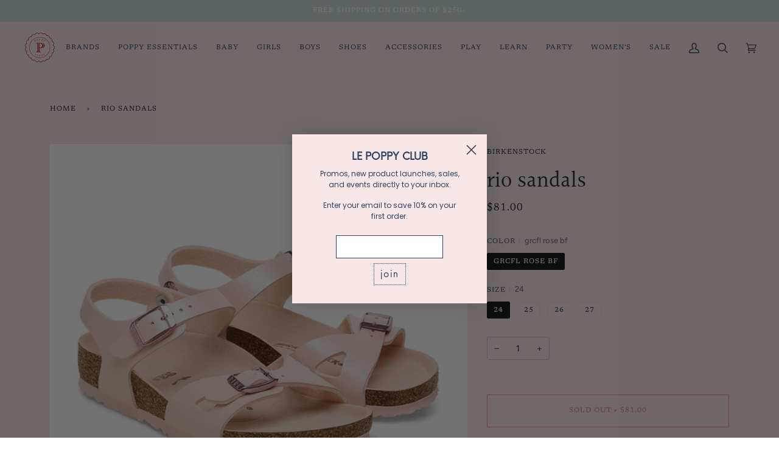

--- FILE ---
content_type: text/html; charset=utf-8
request_url: https://www.poppystores.com/products/rio-sandals-1
body_size: 34455
content:
<!doctype html>
<html class="no-js" lang="en"><head>
  <meta charset="utf-8">
  <meta http-equiv="X-UA-Compatible" content="IE=edge,chrome=1">
  <meta name="viewport" content="width=device-width,initial-scale=1">
  <meta name="theme-color" content="#2f4260"><link rel="canonical" href="https://www.poppystores.com/products/rio-sandals-1"><!-- ======================= Pipeline Theme V6.1.3 ========================= -->

  <link rel="preconnect" href="https://cdn.shopify.com" crossorigin>
  <link rel="preconnect" href="https://fonts.shopify.com" crossorigin>
  <link rel="preconnect" href="https://monorail-edge.shopifysvc.com" crossorigin>


  <link rel="preload" href="//www.poppystores.com/cdn/shop/t/26/assets/lazysizes.js?v=111431644619468174291691632332" as="script">
  <link rel="preload" href="//www.poppystores.com/cdn/shop/t/26/assets/vendor.js?v=159073106423563084681691632332" as="script">
  <link rel="preload" href="//www.poppystores.com/cdn/shop/t/26/assets/theme.js?v=136040619869227593341691632332" as="script">
  <link rel="preload" href="//www.poppystores.com/cdn/shop/t/26/assets/theme.css?v=24875027978052679321692762354" as="style">

  
<link rel="preload" as="image" 
      href="//www.poppystores.com/cdn/shop/files/1027338_pair_small.jpg?v=1708028646" 
      srcset="//www.poppystores.com/cdn/shop/files/1027338_pair_550x.jpg?v=1708028646 550w,"
      sizes="(min-width: 768px), 50vw, 
             100vw">
  
<link rel="shortcut icon" href="//www.poppystores.com/cdn/shop/files/poppy_logo-2_v03v1_TRANS_1_0e42f68c-3356-44e8-82c3-c9ca979ebd43_32x32.png?v=1632421062" type="image/png"><!-- Title and description ================================================ -->
  
  <title>
    

    rio sandals
&ndash; Poppy Marché

  </title><meta name="description" content="The Birkenstock Rio is a sporty, elegant sandal with an ankle strap that offers reliable and comfortable grip – also during rough-and-tumble play. Here, we see the sandal with a silky sheen finish. The color-coordinated footbed rounds off the shoe’s look of sophistication. The upper is made from the skin-friendly, hard">
  <!-- /snippets/social-meta-tags.liquid --><meta property="og:site_name" content="Poppy Marché">
<meta property="og:url" content="https://www.poppystores.com/products/rio-sandals-1">
<meta property="og:title" content="rio sandals">
<meta property="og:type" content="product">
<meta property="og:description" content="The Birkenstock Rio is a sporty, elegant sandal with an ankle strap that offers reliable and comfortable grip – also during rough-and-tumble play. Here, we see the sandal with a silky sheen finish. The color-coordinated footbed rounds off the shoe’s look of sophistication. The upper is made from the skin-friendly, hard"><meta property="og:price:amount" content="81.00">
  <meta property="og:price:currency" content="USD">
      <meta property="og:image" content="http://www.poppystores.com/cdn/shop/files/1027338_pair.jpg?v=1708028646">
      <meta property="og:image:secure_url" content="https://www.poppystores.com/cdn/shop/files/1027338_pair.jpg?v=1708028646">
      <meta property="og:image:height" content="848">
      <meta property="og:image:width" content="848">
      <meta property="og:image" content="http://www.poppystores.com/cdn/shop/files/1027338_detail-1.jpg?v=1708028646">
      <meta property="og:image:secure_url" content="https://www.poppystores.com/cdn/shop/files/1027338_detail-1.jpg?v=1708028646">
      <meta property="og:image:height" content="848">
      <meta property="og:image:width" content="848">
      <meta property="og:image" content="http://www.poppystores.com/cdn/shop/files/1027338_sole.jpg?v=1708028644">
      <meta property="og:image:secure_url" content="https://www.poppystores.com/cdn/shop/files/1027338_sole.jpg?v=1708028644">
      <meta property="og:image:height" content="848">
      <meta property="og:image:width" content="848">
<meta property="twitter:image" content="http://www.poppystores.com/cdn/shop/files/1027338_pair_1200x1200.jpg?v=1708028646">

<meta name="twitter:site" content="@">
<meta name="twitter:card" content="summary_large_image">
<meta name="twitter:title" content="rio sandals">
<meta name="twitter:description" content="The Birkenstock Rio is a sporty, elegant sandal with an ankle strap that offers reliable and comfortable grip – also during rough-and-tumble play. Here, we see the sandal with a silky sheen finish. The color-coordinated footbed rounds off the shoe’s look of sophistication. The upper is made from the skin-friendly, hard">
<!-- CSS ================================================================== -->
  
  <link href="//www.poppystores.com/cdn/shop/t/26/assets/font-settings.css?v=143357019802177076211759342777" rel="stylesheet" type="text/css" media="all" />

  
<style data-shopify>

:root {
/* ================ Product video ================ */

---color_video_bg: #f6d2d4;


/* ================ Color Variables ================ */

/* === Backgrounds ===*/
---color-bg: #fae7e8;
---color-bg-accent: #cbd7d7;

/* === Text colors ===*/
---color-text-dark: #131e30;
---color-text: #2f4260;
---color-text-light: #6c7489;

/* === Bright color ===*/
---color-primary: #c70505;
---color-primary-hover: #800000;
---color-primary-fade: rgba(199, 5, 5, 0.05);
---color-primary-fade-hover: rgba(199, 5, 5, 0.1);---color-primary-opposite: #ffffff;

/* === Secondary/link Color ===*/
---color-secondary: #2f4260;
---color-secondary-hover: #111e32;
---color-secondary-fade: rgba(47, 66, 96, 0.05);
---color-secondary-fade-hover: rgba(47, 66, 96, 0.1);---color-secondary-opposite: #ffffff;

/* === Shades of grey ===*/
---color-a5:  rgba(47, 66, 96, 0.05);
---color-a10: rgba(47, 66, 96, 0.1);
---color-a20: rgba(47, 66, 96, 0.2);
---color-a35: rgba(47, 66, 96, 0.35);
---color-a50: rgba(47, 66, 96, 0.5);
---color-a80: rgba(47, 66, 96, 0.8);
---color-a90: rgba(47, 66, 96, 0.9);
---color-a95: rgba(47, 66, 96, 0.95);


/* ================ Inverted Color Variables ================ */

---inverse-bg: #b98b82;
---inverse-bg-accent: #b98b82;

/* === Text colors ===*/
---inverse-text-dark: #ffffff;
---inverse-text: #cbd7d7;
---inverse-text-light: #c6c0be;

/* === Bright color ===*/
---inverse-primary: #fae7e8;
---inverse-primary-hover: #f4a0a4;
---inverse-primary-fade: rgba(250, 231, 232, 0.05);
---inverse-primary-fade-hover: rgba(250, 231, 232, 0.1);---inverse-primary-opposite: #000000;


/* === Second Color ===*/
---inverse-secondary: #2f4260;
---inverse-secondary-hover: #111e32;
---inverse-secondary-fade: rgba(47, 66, 96, 0.05);
---inverse-secondary-fade-hover: rgba(47, 66, 96, 0.1);---inverse-secondary-opposite: #ffffff;


/* === Shades of grey ===*/
---inverse-a5:  rgba(203, 215, 215, 0.05);
---inverse-a10: rgba(203, 215, 215, 0.1);
---inverse-a20: rgba(203, 215, 215, 0.2);
---inverse-a35: rgba(203, 215, 215, 0.3);
---inverse-a80: rgba(203, 215, 215, 0.8);
---inverse-a90: rgba(203, 215, 215, 0.9);
---inverse-a95: rgba(203, 215, 215, 0.95);


/* === Account Bar ===*/
---color-announcement-bg: #cbd7d7;
---color-announcement-text: #ffffff;

/* === Nav and dropdown link background ===*/
---color-nav: #fae7e8;
---color-nav-text: #2f4260;
---color-nav-border: #fae7e8;
---color-nav-a10: rgba(47, 66, 96, 0.1);
---color-nav-a50: rgba(47, 66, 96, 0.5);

/* === Site Footer ===*/
---color-footer-bg: #b98b82;
---color-footer-text: #ffffff;
---color-footer-a5: rgba(255, 255, 255, 0.05);
---color-footer-a15: rgba(255, 255, 255, 0.15);
---color-footer-a90: rgba(255, 255, 255, 0.9);

/* === Products ===*/
---product-grid-aspect-ratio: 100%;

/* === Product badges ===*/
---color-badge: #ffffff;
---color-badge-text: #2f4260;

/* === disabled form colors ===*/
---color-disabled-bg: #e6d7da;
---color-disabled-text: #b3adb8;

---inverse-disabled-bg: #bb938b;
---inverse-disabled-text: #bfa6a0;

/* === Button Radius === */
---button-radius: 0px;


/* ================ Typography ================ */

---font-stack-body: Figtree, sans-serif;
---font-style-body: normal;
---font-weight-body: 400;
---font-weight-body-bold: 500;
---font-adjust-body: 1.0;

---font-stack-heading: Halant, serif;
---font-style-heading: normal;
---font-weight-heading: 400;
---font-weight-heading-bold: 500;
---font-adjust-heading: 1.15;

  ---font-heading-space: initial;
  ---font-heading-caps: initial;


---font-stack-accent: Newsreader, serif;
---font-style-accent: normal;
---font-weight-accent: 400;
---font-weight-accent-bold: 500;
---font-adjust-accent: 0.95;

---ico-select: url('//www.poppystores.com/cdn/shop/t/26/assets/ico-select.svg?v=133846016020137648581691632332');

---url-zoom: url('//www.poppystores.com/cdn/shop/t/26/assets/cursor-zoom.svg?v=178199785994446264281691632332');
---url-zoom-2x: url('//www.poppystores.com/cdn/shop/t/26/assets/cursor-zoom-2x.svg?v=138736141895012247801691632332');


  

---color-text-dark: #04070c;
---color-text:#131e30;
---color-text-light: #2f4260;

---inverse-text-dark: #ffffff;
---inverse-text: #ffffff;
---inverse-text-light: #cbd7d7;  


}

</style>

  <link href="//www.poppystores.com/cdn/shop/t/26/assets/theme.css?v=24875027978052679321692762354" rel="stylesheet" type="text/css" media="all" />

  <script>
    document.documentElement.className = document.documentElement.className.replace('no-js', 'js');
    let root = '/';
    if (root[root.length - 1] !== '/') {
      root = `${root}/`;
    }
    var theme = {
      routes: {
        root_url: root,
        cart: '/cart',
        cart_add_url: '/cart/add',
        product_recommendations_url: '/recommendations/products'
      },
      assets: {
        photoswipe: '//www.poppystores.com/cdn/shop/t/26/assets/photoswipe.js?v=92904272307011895101691632332',
        smoothscroll: '//www.poppystores.com/cdn/shop/t/26/assets/smoothscroll.js?v=37906625415260927261691632332',
        swatches: '//www.poppystores.com/cdn/shop/t/26/assets/swatches.json?v=93619043093241983191691632332',
        noImage: '//www.poppystores.com/cdn/shopifycloud/storefront/assets/no-image-2048-a2addb12.gif',
        base: '//www.poppystores.com/cdn/shop/t/26/assets/'
      },
      strings: {
        swatchesKey: "Color, Colour",     
        addToCart: "Add to Cart",
        estimateShipping: "Estimate shipping",
        noShippingAvailable: "We do not ship to this destination.",
        free: "Free",
        from: "From",
        preOrder: "Pre-order",
        soldOut: "Sold Out",
        sale: "Sale",
        subscription: "Subscription",
        unavailable: "Unavailable",
        unitPrice: "Unit price",
        unitPriceSeparator: "per",        
        stockout: "All available stock is in cart",
        products: "Products",
        pages: "Pages",
        collections: "Collections",
        resultsFor: "Results for",
        noResultsFor: "No results for",
        articles: "Articles"
      },
      settings: {
        badge_sale_type: "percentage",
        search_products: true,
        search_collections: true,
        search_pages: true,
        search_articles: true,
        animate_hover: true,
        animate_scroll: true
      },
      info: {
        name: 'pipeline'
      },
      moneyFormat: "${{amount}}",
      version: '6.1.3'
    }
    let windowInnerHeight = window.innerHeight;
    document.documentElement.style.setProperty('--full-screen', `${windowInnerHeight}px`);
    document.documentElement.style.setProperty('--three-quarters', `${windowInnerHeight * 0.75}px`);
    document.documentElement.style.setProperty('--two-thirds', `${windowInnerHeight * 0.66}px`);
    document.documentElement.style.setProperty('--one-half', `${windowInnerHeight * 0.5}px`);
    document.documentElement.style.setProperty('--one-third', `${windowInnerHeight * 0.33}px`);
    document.documentElement.style.setProperty('--one-fifth', `${windowInnerHeight * 0.2}px`);

    window.lazySizesConfig = window.lazySizesConfig || {};
    window.lazySizesConfig.loadHidden = false;
  </script><!-- Theme Javascript ============================================================== -->
  <script src="//www.poppystores.com/cdn/shop/t/26/assets/lazysizes.js?v=111431644619468174291691632332" async="async"></script>
  <script src="//www.poppystores.com/cdn/shop/t/26/assets/vendor.js?v=159073106423563084681691632332" defer="defer"></script>
  <script src="//www.poppystores.com/cdn/shop/t/26/assets/theme.js?v=136040619869227593341691632332" defer="defer"></script>

  <script>
    (function () {
      function onPageShowEvents() {
        if ('requestIdleCallback' in window) {
          requestIdleCallback(initCartEvent)
        } else {
          initCartEvent()
        }
        function initCartEvent(){
          document.documentElement.dispatchEvent(new CustomEvent('theme:cart:init', {
            bubbles: true
          }));
        }
      };
      window.onpageshow = onPageShowEvents;
    })();
  </script>

  <script type="text/javascript">
    if (window.MSInputMethodContext && document.documentMode) {
      var scripts = document.getElementsByTagName('script')[0];
      var polyfill = document.createElement("script");
      polyfill.defer = true;
      polyfill.src = "//www.poppystores.com/cdn/shop/t/26/assets/ie11.js?v=144489047535103983231691632332";

      scripts.parentNode.insertBefore(polyfill, scripts);
    }
  </script>

  <!-- Shopify app scripts =========================================================== -->
  <script>window.performance && window.performance.mark && window.performance.mark('shopify.content_for_header.start');</script><meta name="facebook-domain-verification" content="ideyryywrmpk6qj0yyres9z4wymj11">
<meta id="shopify-digital-wallet" name="shopify-digital-wallet" content="/14038419/digital_wallets/dialog">
<meta name="shopify-checkout-api-token" content="ff1f4bcb00b18fc0c7b7c3566dd33f62">
<meta id="in-context-paypal-metadata" data-shop-id="14038419" data-venmo-supported="false" data-environment="production" data-locale="en_US" data-paypal-v4="true" data-currency="USD">
<link rel="alternate" type="application/json+oembed" href="https://www.poppystores.com/products/rio-sandals-1.oembed">
<script async="async" src="/checkouts/internal/preloads.js?locale=en-US"></script>
<link rel="preconnect" href="https://shop.app" crossorigin="anonymous">
<script async="async" src="https://shop.app/checkouts/internal/preloads.js?locale=en-US&shop_id=14038419" crossorigin="anonymous"></script>
<script id="apple-pay-shop-capabilities" type="application/json">{"shopId":14038419,"countryCode":"US","currencyCode":"USD","merchantCapabilities":["supports3DS"],"merchantId":"gid:\/\/shopify\/Shop\/14038419","merchantName":"Poppy Marché","requiredBillingContactFields":["postalAddress","email"],"requiredShippingContactFields":["postalAddress","email"],"shippingType":"shipping","supportedNetworks":["visa","masterCard","amex","discover","elo","jcb"],"total":{"type":"pending","label":"Poppy Marché","amount":"1.00"},"shopifyPaymentsEnabled":true,"supportsSubscriptions":true}</script>
<script id="shopify-features" type="application/json">{"accessToken":"ff1f4bcb00b18fc0c7b7c3566dd33f62","betas":["rich-media-storefront-analytics"],"domain":"www.poppystores.com","predictiveSearch":true,"shopId":14038419,"locale":"en"}</script>
<script>var Shopify = Shopify || {};
Shopify.shop = "poppystores.myshopify.com";
Shopify.locale = "en";
Shopify.currency = {"active":"USD","rate":"1.0"};
Shopify.country = "US";
Shopify.theme = {"name":"Copy of Pipeline 2 Back to school","id":156842492178,"schema_name":"Pipeline","schema_version":"6.1.3","theme_store_id":739,"role":"main"};
Shopify.theme.handle = "null";
Shopify.theme.style = {"id":null,"handle":null};
Shopify.cdnHost = "www.poppystores.com/cdn";
Shopify.routes = Shopify.routes || {};
Shopify.routes.root = "/";</script>
<script type="module">!function(o){(o.Shopify=o.Shopify||{}).modules=!0}(window);</script>
<script>!function(o){function n(){var o=[];function n(){o.push(Array.prototype.slice.apply(arguments))}return n.q=o,n}var t=o.Shopify=o.Shopify||{};t.loadFeatures=n(),t.autoloadFeatures=n()}(window);</script>
<script>
  window.ShopifyPay = window.ShopifyPay || {};
  window.ShopifyPay.apiHost = "shop.app\/pay";
  window.ShopifyPay.redirectState = null;
</script>
<script id="shop-js-analytics" type="application/json">{"pageType":"product"}</script>
<script defer="defer" async type="module" src="//www.poppystores.com/cdn/shopifycloud/shop-js/modules/v2/client.init-shop-cart-sync_BT-GjEfc.en.esm.js"></script>
<script defer="defer" async type="module" src="//www.poppystores.com/cdn/shopifycloud/shop-js/modules/v2/chunk.common_D58fp_Oc.esm.js"></script>
<script defer="defer" async type="module" src="//www.poppystores.com/cdn/shopifycloud/shop-js/modules/v2/chunk.modal_xMitdFEc.esm.js"></script>
<script type="module">
  await import("//www.poppystores.com/cdn/shopifycloud/shop-js/modules/v2/client.init-shop-cart-sync_BT-GjEfc.en.esm.js");
await import("//www.poppystores.com/cdn/shopifycloud/shop-js/modules/v2/chunk.common_D58fp_Oc.esm.js");
await import("//www.poppystores.com/cdn/shopifycloud/shop-js/modules/v2/chunk.modal_xMitdFEc.esm.js");

  window.Shopify.SignInWithShop?.initShopCartSync?.({"fedCMEnabled":true,"windoidEnabled":true});

</script>
<script>
  window.Shopify = window.Shopify || {};
  if (!window.Shopify.featureAssets) window.Shopify.featureAssets = {};
  window.Shopify.featureAssets['shop-js'] = {"shop-cart-sync":["modules/v2/client.shop-cart-sync_DZOKe7Ll.en.esm.js","modules/v2/chunk.common_D58fp_Oc.esm.js","modules/v2/chunk.modal_xMitdFEc.esm.js"],"init-fed-cm":["modules/v2/client.init-fed-cm_B6oLuCjv.en.esm.js","modules/v2/chunk.common_D58fp_Oc.esm.js","modules/v2/chunk.modal_xMitdFEc.esm.js"],"shop-cash-offers":["modules/v2/client.shop-cash-offers_D2sdYoxE.en.esm.js","modules/v2/chunk.common_D58fp_Oc.esm.js","modules/v2/chunk.modal_xMitdFEc.esm.js"],"shop-login-button":["modules/v2/client.shop-login-button_QeVjl5Y3.en.esm.js","modules/v2/chunk.common_D58fp_Oc.esm.js","modules/v2/chunk.modal_xMitdFEc.esm.js"],"pay-button":["modules/v2/client.pay-button_DXTOsIq6.en.esm.js","modules/v2/chunk.common_D58fp_Oc.esm.js","modules/v2/chunk.modal_xMitdFEc.esm.js"],"shop-button":["modules/v2/client.shop-button_DQZHx9pm.en.esm.js","modules/v2/chunk.common_D58fp_Oc.esm.js","modules/v2/chunk.modal_xMitdFEc.esm.js"],"avatar":["modules/v2/client.avatar_BTnouDA3.en.esm.js"],"init-windoid":["modules/v2/client.init-windoid_CR1B-cfM.en.esm.js","modules/v2/chunk.common_D58fp_Oc.esm.js","modules/v2/chunk.modal_xMitdFEc.esm.js"],"init-shop-for-new-customer-accounts":["modules/v2/client.init-shop-for-new-customer-accounts_C_vY_xzh.en.esm.js","modules/v2/client.shop-login-button_QeVjl5Y3.en.esm.js","modules/v2/chunk.common_D58fp_Oc.esm.js","modules/v2/chunk.modal_xMitdFEc.esm.js"],"init-shop-email-lookup-coordinator":["modules/v2/client.init-shop-email-lookup-coordinator_BI7n9ZSv.en.esm.js","modules/v2/chunk.common_D58fp_Oc.esm.js","modules/v2/chunk.modal_xMitdFEc.esm.js"],"init-shop-cart-sync":["modules/v2/client.init-shop-cart-sync_BT-GjEfc.en.esm.js","modules/v2/chunk.common_D58fp_Oc.esm.js","modules/v2/chunk.modal_xMitdFEc.esm.js"],"shop-toast-manager":["modules/v2/client.shop-toast-manager_DiYdP3xc.en.esm.js","modules/v2/chunk.common_D58fp_Oc.esm.js","modules/v2/chunk.modal_xMitdFEc.esm.js"],"init-customer-accounts":["modules/v2/client.init-customer-accounts_D9ZNqS-Q.en.esm.js","modules/v2/client.shop-login-button_QeVjl5Y3.en.esm.js","modules/v2/chunk.common_D58fp_Oc.esm.js","modules/v2/chunk.modal_xMitdFEc.esm.js"],"init-customer-accounts-sign-up":["modules/v2/client.init-customer-accounts-sign-up_iGw4briv.en.esm.js","modules/v2/client.shop-login-button_QeVjl5Y3.en.esm.js","modules/v2/chunk.common_D58fp_Oc.esm.js","modules/v2/chunk.modal_xMitdFEc.esm.js"],"shop-follow-button":["modules/v2/client.shop-follow-button_CqMgW2wH.en.esm.js","modules/v2/chunk.common_D58fp_Oc.esm.js","modules/v2/chunk.modal_xMitdFEc.esm.js"],"checkout-modal":["modules/v2/client.checkout-modal_xHeaAweL.en.esm.js","modules/v2/chunk.common_D58fp_Oc.esm.js","modules/v2/chunk.modal_xMitdFEc.esm.js"],"shop-login":["modules/v2/client.shop-login_D91U-Q7h.en.esm.js","modules/v2/chunk.common_D58fp_Oc.esm.js","modules/v2/chunk.modal_xMitdFEc.esm.js"],"lead-capture":["modules/v2/client.lead-capture_BJmE1dJe.en.esm.js","modules/v2/chunk.common_D58fp_Oc.esm.js","modules/v2/chunk.modal_xMitdFEc.esm.js"],"payment-terms":["modules/v2/client.payment-terms_Ci9AEqFq.en.esm.js","modules/v2/chunk.common_D58fp_Oc.esm.js","modules/v2/chunk.modal_xMitdFEc.esm.js"]};
</script>
<script>(function() {
  var isLoaded = false;
  function asyncLoad() {
    if (isLoaded) return;
    isLoaded = true;
    var urls = ["https:\/\/accessibly.apps.onthemapmarketing.com\/public\/widget\/run.js?shop=poppystores.myshopify.com","https:\/\/shipping.sweetecom.com\/static\/js\/loader.js?shop=poppystores.myshopify.com","https:\/\/shipping.sweetecom.com\/static\/js\/loader.js?shop=poppystores.myshopify.com"];
    for (var i = 0; i < urls.length; i++) {
      var s = document.createElement('script');
      s.type = 'text/javascript';
      s.async = true;
      s.src = urls[i];
      var x = document.getElementsByTagName('script')[0];
      x.parentNode.insertBefore(s, x);
    }
  };
  if(window.attachEvent) {
    window.attachEvent('onload', asyncLoad);
  } else {
    window.addEventListener('load', asyncLoad, false);
  }
})();</script>
<script id="__st">var __st={"a":14038419,"offset":-28800,"reqid":"12461b58-5ea8-462b-865c-5d3cf43f067c-1769492674","pageurl":"www.poppystores.com\/products\/rio-sandals-1","u":"77aa362b2a72","p":"product","rtyp":"product","rid":8813269680402};</script>
<script>window.ShopifyPaypalV4VisibilityTracking = true;</script>
<script id="captcha-bootstrap">!function(){'use strict';const t='contact',e='account',n='new_comment',o=[[t,t],['blogs',n],['comments',n],[t,'customer']],c=[[e,'customer_login'],[e,'guest_login'],[e,'recover_customer_password'],[e,'create_customer']],r=t=>t.map((([t,e])=>`form[action*='/${t}']:not([data-nocaptcha='true']) input[name='form_type'][value='${e}']`)).join(','),a=t=>()=>t?[...document.querySelectorAll(t)].map((t=>t.form)):[];function s(){const t=[...o],e=r(t);return a(e)}const i='password',u='form_key',d=['recaptcha-v3-token','g-recaptcha-response','h-captcha-response',i],f=()=>{try{return window.sessionStorage}catch{return}},m='__shopify_v',_=t=>t.elements[u];function p(t,e,n=!1){try{const o=window.sessionStorage,c=JSON.parse(o.getItem(e)),{data:r}=function(t){const{data:e,action:n}=t;return t[m]||n?{data:e,action:n}:{data:t,action:n}}(c);for(const[e,n]of Object.entries(r))t.elements[e]&&(t.elements[e].value=n);n&&o.removeItem(e)}catch(o){console.error('form repopulation failed',{error:o})}}const l='form_type',E='cptcha';function T(t){t.dataset[E]=!0}const w=window,h=w.document,L='Shopify',v='ce_forms',y='captcha';let A=!1;((t,e)=>{const n=(g='f06e6c50-85a8-45c8-87d0-21a2b65856fe',I='https://cdn.shopify.com/shopifycloud/storefront-forms-hcaptcha/ce_storefront_forms_captcha_hcaptcha.v1.5.2.iife.js',D={infoText:'Protected by hCaptcha',privacyText:'Privacy',termsText:'Terms'},(t,e,n)=>{const o=w[L][v],c=o.bindForm;if(c)return c(t,g,e,D).then(n);var r;o.q.push([[t,g,e,D],n]),r=I,A||(h.body.append(Object.assign(h.createElement('script'),{id:'captcha-provider',async:!0,src:r})),A=!0)});var g,I,D;w[L]=w[L]||{},w[L][v]=w[L][v]||{},w[L][v].q=[],w[L][y]=w[L][y]||{},w[L][y].protect=function(t,e){n(t,void 0,e),T(t)},Object.freeze(w[L][y]),function(t,e,n,w,h,L){const[v,y,A,g]=function(t,e,n){const i=e?o:[],u=t?c:[],d=[...i,...u],f=r(d),m=r(i),_=r(d.filter((([t,e])=>n.includes(e))));return[a(f),a(m),a(_),s()]}(w,h,L),I=t=>{const e=t.target;return e instanceof HTMLFormElement?e:e&&e.form},D=t=>v().includes(t);t.addEventListener('submit',(t=>{const e=I(t);if(!e)return;const n=D(e)&&!e.dataset.hcaptchaBound&&!e.dataset.recaptchaBound,o=_(e),c=g().includes(e)&&(!o||!o.value);(n||c)&&t.preventDefault(),c&&!n&&(function(t){try{if(!f())return;!function(t){const e=f();if(!e)return;const n=_(t);if(!n)return;const o=n.value;o&&e.removeItem(o)}(t);const e=Array.from(Array(32),(()=>Math.random().toString(36)[2])).join('');!function(t,e){_(t)||t.append(Object.assign(document.createElement('input'),{type:'hidden',name:u})),t.elements[u].value=e}(t,e),function(t,e){const n=f();if(!n)return;const o=[...t.querySelectorAll(`input[type='${i}']`)].map((({name:t})=>t)),c=[...d,...o],r={};for(const[a,s]of new FormData(t).entries())c.includes(a)||(r[a]=s);n.setItem(e,JSON.stringify({[m]:1,action:t.action,data:r}))}(t,e)}catch(e){console.error('failed to persist form',e)}}(e),e.submit())}));const S=(t,e)=>{t&&!t.dataset[E]&&(n(t,e.some((e=>e===t))),T(t))};for(const o of['focusin','change'])t.addEventListener(o,(t=>{const e=I(t);D(e)&&S(e,y())}));const B=e.get('form_key'),M=e.get(l),P=B&&M;t.addEventListener('DOMContentLoaded',(()=>{const t=y();if(P)for(const e of t)e.elements[l].value===M&&p(e,B);[...new Set([...A(),...v().filter((t=>'true'===t.dataset.shopifyCaptcha))])].forEach((e=>S(e,t)))}))}(h,new URLSearchParams(w.location.search),n,t,e,['guest_login'])})(!0,!0)}();</script>
<script integrity="sha256-4kQ18oKyAcykRKYeNunJcIwy7WH5gtpwJnB7kiuLZ1E=" data-source-attribution="shopify.loadfeatures" defer="defer" src="//www.poppystores.com/cdn/shopifycloud/storefront/assets/storefront/load_feature-a0a9edcb.js" crossorigin="anonymous"></script>
<script crossorigin="anonymous" defer="defer" src="//www.poppystores.com/cdn/shopifycloud/storefront/assets/shopify_pay/storefront-65b4c6d7.js?v=20250812"></script>
<script data-source-attribution="shopify.dynamic_checkout.dynamic.init">var Shopify=Shopify||{};Shopify.PaymentButton=Shopify.PaymentButton||{isStorefrontPortableWallets:!0,init:function(){window.Shopify.PaymentButton.init=function(){};var t=document.createElement("script");t.src="https://www.poppystores.com/cdn/shopifycloud/portable-wallets/latest/portable-wallets.en.js",t.type="module",document.head.appendChild(t)}};
</script>
<script data-source-attribution="shopify.dynamic_checkout.buyer_consent">
  function portableWalletsHideBuyerConsent(e){var t=document.getElementById("shopify-buyer-consent"),n=document.getElementById("shopify-subscription-policy-button");t&&n&&(t.classList.add("hidden"),t.setAttribute("aria-hidden","true"),n.removeEventListener("click",e))}function portableWalletsShowBuyerConsent(e){var t=document.getElementById("shopify-buyer-consent"),n=document.getElementById("shopify-subscription-policy-button");t&&n&&(t.classList.remove("hidden"),t.removeAttribute("aria-hidden"),n.addEventListener("click",e))}window.Shopify?.PaymentButton&&(window.Shopify.PaymentButton.hideBuyerConsent=portableWalletsHideBuyerConsent,window.Shopify.PaymentButton.showBuyerConsent=portableWalletsShowBuyerConsent);
</script>
<script>
  function portableWalletsCleanup(e){e&&e.src&&console.error("Failed to load portable wallets script "+e.src);var t=document.querySelectorAll("shopify-accelerated-checkout .shopify-payment-button__skeleton, shopify-accelerated-checkout-cart .wallet-cart-button__skeleton"),e=document.getElementById("shopify-buyer-consent");for(let e=0;e<t.length;e++)t[e].remove();e&&e.remove()}function portableWalletsNotLoadedAsModule(e){e instanceof ErrorEvent&&"string"==typeof e.message&&e.message.includes("import.meta")&&"string"==typeof e.filename&&e.filename.includes("portable-wallets")&&(window.removeEventListener("error",portableWalletsNotLoadedAsModule),window.Shopify.PaymentButton.failedToLoad=e,"loading"===document.readyState?document.addEventListener("DOMContentLoaded",window.Shopify.PaymentButton.init):window.Shopify.PaymentButton.init())}window.addEventListener("error",portableWalletsNotLoadedAsModule);
</script>

<script type="module" src="https://www.poppystores.com/cdn/shopifycloud/portable-wallets/latest/portable-wallets.en.js" onError="portableWalletsCleanup(this)" crossorigin="anonymous"></script>
<script nomodule>
  document.addEventListener("DOMContentLoaded", portableWalletsCleanup);
</script>

<link id="shopify-accelerated-checkout-styles" rel="stylesheet" media="screen" href="https://www.poppystores.com/cdn/shopifycloud/portable-wallets/latest/accelerated-checkout-backwards-compat.css" crossorigin="anonymous">
<style id="shopify-accelerated-checkout-cart">
        #shopify-buyer-consent {
  margin-top: 1em;
  display: inline-block;
  width: 100%;
}

#shopify-buyer-consent.hidden {
  display: none;
}

#shopify-subscription-policy-button {
  background: none;
  border: none;
  padding: 0;
  text-decoration: underline;
  font-size: inherit;
  cursor: pointer;
}

#shopify-subscription-policy-button::before {
  box-shadow: none;
}

      </style>

<script>window.performance && window.performance.mark && window.performance.mark('shopify.content_for_header.end');</script>
  <meta name="google-site-verification" content="WB8nQPwfwKsCBpv9MV475ZqmVTG0QsJxvLE19zqpCao" />
<script async defer src="https://tools.luckyorange.com/core/lo.js?site-id=c7ba7f69"></script>
  <!-- BEGIN app block: shopify://apps/klaviyo-email-marketing-sms/blocks/klaviyo-onsite-embed/2632fe16-c075-4321-a88b-50b567f42507 -->












  <script async src="https://static.klaviyo.com/onsite/js/S9VciC/klaviyo.js?company_id=S9VciC"></script>
  <script>!function(){if(!window.klaviyo){window._klOnsite=window._klOnsite||[];try{window.klaviyo=new Proxy({},{get:function(n,i){return"push"===i?function(){var n;(n=window._klOnsite).push.apply(n,arguments)}:function(){for(var n=arguments.length,o=new Array(n),w=0;w<n;w++)o[w]=arguments[w];var t="function"==typeof o[o.length-1]?o.pop():void 0,e=new Promise((function(n){window._klOnsite.push([i].concat(o,[function(i){t&&t(i),n(i)}]))}));return e}}})}catch(n){window.klaviyo=window.klaviyo||[],window.klaviyo.push=function(){var n;(n=window._klOnsite).push.apply(n,arguments)}}}}();</script>

  
    <script id="viewed_product">
      if (item == null) {
        var _learnq = _learnq || [];

        var MetafieldReviews = null
        var MetafieldYotpoRating = null
        var MetafieldYotpoCount = null
        var MetafieldLooxRating = null
        var MetafieldLooxCount = null
        var okendoProduct = null
        var okendoProductReviewCount = null
        var okendoProductReviewAverageValue = null
        try {
          // The following fields are used for Customer Hub recently viewed in order to add reviews.
          // This information is not part of __kla_viewed. Instead, it is part of __kla_viewed_reviewed_items
          MetafieldReviews = {};
          MetafieldYotpoRating = null
          MetafieldYotpoCount = null
          MetafieldLooxRating = null
          MetafieldLooxCount = null

          okendoProduct = null
          // If the okendo metafield is not legacy, it will error, which then requires the new json formatted data
          if (okendoProduct && 'error' in okendoProduct) {
            okendoProduct = null
          }
          okendoProductReviewCount = okendoProduct ? okendoProduct.reviewCount : null
          okendoProductReviewAverageValue = okendoProduct ? okendoProduct.reviewAverageValue : null
        } catch (error) {
          console.error('Error in Klaviyo onsite reviews tracking:', error);
        }

        var item = {
          Name: "rio sandals",
          ProductID: 8813269680402,
          Categories: ["Summer Essentials"],
          ImageURL: "https://www.poppystores.com/cdn/shop/files/1027338_pair_grande.jpg?v=1708028646",
          URL: "https://www.poppystores.com/products/rio-sandals-1",
          Brand: "Birkenstock",
          Price: "$81.00",
          Value: "81.00",
          CompareAtPrice: "$81.00"
        };
        _learnq.push(['track', 'Viewed Product', item]);
        _learnq.push(['trackViewedItem', {
          Title: item.Name,
          ItemId: item.ProductID,
          Categories: item.Categories,
          ImageUrl: item.ImageURL,
          Url: item.URL,
          Metadata: {
            Brand: item.Brand,
            Price: item.Price,
            Value: item.Value,
            CompareAtPrice: item.CompareAtPrice
          },
          metafields:{
            reviews: MetafieldReviews,
            yotpo:{
              rating: MetafieldYotpoRating,
              count: MetafieldYotpoCount,
            },
            loox:{
              rating: MetafieldLooxRating,
              count: MetafieldLooxCount,
            },
            okendo: {
              rating: okendoProductReviewAverageValue,
              count: okendoProductReviewCount,
            }
          }
        }]);
      }
    </script>
  




  <script>
    window.klaviyoReviewsProductDesignMode = false
  </script>







<!-- END app block --><link href="https://monorail-edge.shopifysvc.com" rel="dns-prefetch">
<script>(function(){if ("sendBeacon" in navigator && "performance" in window) {try {var session_token_from_headers = performance.getEntriesByType('navigation')[0].serverTiming.find(x => x.name == '_s').description;} catch {var session_token_from_headers = undefined;}var session_cookie_matches = document.cookie.match(/_shopify_s=([^;]*)/);var session_token_from_cookie = session_cookie_matches && session_cookie_matches.length === 2 ? session_cookie_matches[1] : "";var session_token = session_token_from_headers || session_token_from_cookie || "";function handle_abandonment_event(e) {var entries = performance.getEntries().filter(function(entry) {return /monorail-edge.shopifysvc.com/.test(entry.name);});if (!window.abandonment_tracked && entries.length === 0) {window.abandonment_tracked = true;var currentMs = Date.now();var navigation_start = performance.timing.navigationStart;var payload = {shop_id: 14038419,url: window.location.href,navigation_start,duration: currentMs - navigation_start,session_token,page_type: "product"};window.navigator.sendBeacon("https://monorail-edge.shopifysvc.com/v1/produce", JSON.stringify({schema_id: "online_store_buyer_site_abandonment/1.1",payload: payload,metadata: {event_created_at_ms: currentMs,event_sent_at_ms: currentMs}}));}}window.addEventListener('pagehide', handle_abandonment_event);}}());</script>
<script id="web-pixels-manager-setup">(function e(e,d,r,n,o){if(void 0===o&&(o={}),!Boolean(null===(a=null===(i=window.Shopify)||void 0===i?void 0:i.analytics)||void 0===a?void 0:a.replayQueue)){var i,a;window.Shopify=window.Shopify||{};var t=window.Shopify;t.analytics=t.analytics||{};var s=t.analytics;s.replayQueue=[],s.publish=function(e,d,r){return s.replayQueue.push([e,d,r]),!0};try{self.performance.mark("wpm:start")}catch(e){}var l=function(){var e={modern:/Edge?\/(1{2}[4-9]|1[2-9]\d|[2-9]\d{2}|\d{4,})\.\d+(\.\d+|)|Firefox\/(1{2}[4-9]|1[2-9]\d|[2-9]\d{2}|\d{4,})\.\d+(\.\d+|)|Chrom(ium|e)\/(9{2}|\d{3,})\.\d+(\.\d+|)|(Maci|X1{2}).+ Version\/(15\.\d+|(1[6-9]|[2-9]\d|\d{3,})\.\d+)([,.]\d+|)( \(\w+\)|)( Mobile\/\w+|) Safari\/|Chrome.+OPR\/(9{2}|\d{3,})\.\d+\.\d+|(CPU[ +]OS|iPhone[ +]OS|CPU[ +]iPhone|CPU IPhone OS|CPU iPad OS)[ +]+(15[._]\d+|(1[6-9]|[2-9]\d|\d{3,})[._]\d+)([._]\d+|)|Android:?[ /-](13[3-9]|1[4-9]\d|[2-9]\d{2}|\d{4,})(\.\d+|)(\.\d+|)|Android.+Firefox\/(13[5-9]|1[4-9]\d|[2-9]\d{2}|\d{4,})\.\d+(\.\d+|)|Android.+Chrom(ium|e)\/(13[3-9]|1[4-9]\d|[2-9]\d{2}|\d{4,})\.\d+(\.\d+|)|SamsungBrowser\/([2-9]\d|\d{3,})\.\d+/,legacy:/Edge?\/(1[6-9]|[2-9]\d|\d{3,})\.\d+(\.\d+|)|Firefox\/(5[4-9]|[6-9]\d|\d{3,})\.\d+(\.\d+|)|Chrom(ium|e)\/(5[1-9]|[6-9]\d|\d{3,})\.\d+(\.\d+|)([\d.]+$|.*Safari\/(?![\d.]+ Edge\/[\d.]+$))|(Maci|X1{2}).+ Version\/(10\.\d+|(1[1-9]|[2-9]\d|\d{3,})\.\d+)([,.]\d+|)( \(\w+\)|)( Mobile\/\w+|) Safari\/|Chrome.+OPR\/(3[89]|[4-9]\d|\d{3,})\.\d+\.\d+|(CPU[ +]OS|iPhone[ +]OS|CPU[ +]iPhone|CPU IPhone OS|CPU iPad OS)[ +]+(10[._]\d+|(1[1-9]|[2-9]\d|\d{3,})[._]\d+)([._]\d+|)|Android:?[ /-](13[3-9]|1[4-9]\d|[2-9]\d{2}|\d{4,})(\.\d+|)(\.\d+|)|Mobile Safari.+OPR\/([89]\d|\d{3,})\.\d+\.\d+|Android.+Firefox\/(13[5-9]|1[4-9]\d|[2-9]\d{2}|\d{4,})\.\d+(\.\d+|)|Android.+Chrom(ium|e)\/(13[3-9]|1[4-9]\d|[2-9]\d{2}|\d{4,})\.\d+(\.\d+|)|Android.+(UC? ?Browser|UCWEB|U3)[ /]?(15\.([5-9]|\d{2,})|(1[6-9]|[2-9]\d|\d{3,})\.\d+)\.\d+|SamsungBrowser\/(5\.\d+|([6-9]|\d{2,})\.\d+)|Android.+MQ{2}Browser\/(14(\.(9|\d{2,})|)|(1[5-9]|[2-9]\d|\d{3,})(\.\d+|))(\.\d+|)|K[Aa][Ii]OS\/(3\.\d+|([4-9]|\d{2,})\.\d+)(\.\d+|)/},d=e.modern,r=e.legacy,n=navigator.userAgent;return n.match(d)?"modern":n.match(r)?"legacy":"unknown"}(),u="modern"===l?"modern":"legacy",c=(null!=n?n:{modern:"",legacy:""})[u],f=function(e){return[e.baseUrl,"/wpm","/b",e.hashVersion,"modern"===e.buildTarget?"m":"l",".js"].join("")}({baseUrl:d,hashVersion:r,buildTarget:u}),m=function(e){var d=e.version,r=e.bundleTarget,n=e.surface,o=e.pageUrl,i=e.monorailEndpoint;return{emit:function(e){var a=e.status,t=e.errorMsg,s=(new Date).getTime(),l=JSON.stringify({metadata:{event_sent_at_ms:s},events:[{schema_id:"web_pixels_manager_load/3.1",payload:{version:d,bundle_target:r,page_url:o,status:a,surface:n,error_msg:t},metadata:{event_created_at_ms:s}}]});if(!i)return console&&console.warn&&console.warn("[Web Pixels Manager] No Monorail endpoint provided, skipping logging."),!1;try{return self.navigator.sendBeacon.bind(self.navigator)(i,l)}catch(e){}var u=new XMLHttpRequest;try{return u.open("POST",i,!0),u.setRequestHeader("Content-Type","text/plain"),u.send(l),!0}catch(e){return console&&console.warn&&console.warn("[Web Pixels Manager] Got an unhandled error while logging to Monorail."),!1}}}}({version:r,bundleTarget:l,surface:e.surface,pageUrl:self.location.href,monorailEndpoint:e.monorailEndpoint});try{o.browserTarget=l,function(e){var d=e.src,r=e.async,n=void 0===r||r,o=e.onload,i=e.onerror,a=e.sri,t=e.scriptDataAttributes,s=void 0===t?{}:t,l=document.createElement("script"),u=document.querySelector("head"),c=document.querySelector("body");if(l.async=n,l.src=d,a&&(l.integrity=a,l.crossOrigin="anonymous"),s)for(var f in s)if(Object.prototype.hasOwnProperty.call(s,f))try{l.dataset[f]=s[f]}catch(e){}if(o&&l.addEventListener("load",o),i&&l.addEventListener("error",i),u)u.appendChild(l);else{if(!c)throw new Error("Did not find a head or body element to append the script");c.appendChild(l)}}({src:f,async:!0,onload:function(){if(!function(){var e,d;return Boolean(null===(d=null===(e=window.Shopify)||void 0===e?void 0:e.analytics)||void 0===d?void 0:d.initialized)}()){var d=window.webPixelsManager.init(e)||void 0;if(d){var r=window.Shopify.analytics;r.replayQueue.forEach((function(e){var r=e[0],n=e[1],o=e[2];d.publishCustomEvent(r,n,o)})),r.replayQueue=[],r.publish=d.publishCustomEvent,r.visitor=d.visitor,r.initialized=!0}}},onerror:function(){return m.emit({status:"failed",errorMsg:"".concat(f," has failed to load")})},sri:function(e){var d=/^sha384-[A-Za-z0-9+/=]+$/;return"string"==typeof e&&d.test(e)}(c)?c:"",scriptDataAttributes:o}),m.emit({status:"loading"})}catch(e){m.emit({status:"failed",errorMsg:(null==e?void 0:e.message)||"Unknown error"})}}})({shopId: 14038419,storefrontBaseUrl: "https://www.poppystores.com",extensionsBaseUrl: "https://extensions.shopifycdn.com/cdn/shopifycloud/web-pixels-manager",monorailEndpoint: "https://monorail-edge.shopifysvc.com/unstable/produce_batch",surface: "storefront-renderer",enabledBetaFlags: ["2dca8a86"],webPixelsConfigList: [{"id":"1673298194","configuration":"{\"accountID\":\"S9VciC\",\"webPixelConfig\":\"eyJlbmFibGVBZGRlZFRvQ2FydEV2ZW50cyI6IHRydWV9\"}","eventPayloadVersion":"v1","runtimeContext":"STRICT","scriptVersion":"524f6c1ee37bacdca7657a665bdca589","type":"APP","apiClientId":123074,"privacyPurposes":["ANALYTICS","MARKETING"],"dataSharingAdjustments":{"protectedCustomerApprovalScopes":["read_customer_address","read_customer_email","read_customer_name","read_customer_personal_data","read_customer_phone"]}},{"id":"280494354","configuration":"{\"pixel_id\":\"415665359588222\",\"pixel_type\":\"facebook_pixel\",\"metaapp_system_user_token\":\"-\"}","eventPayloadVersion":"v1","runtimeContext":"OPEN","scriptVersion":"ca16bc87fe92b6042fbaa3acc2fbdaa6","type":"APP","apiClientId":2329312,"privacyPurposes":["ANALYTICS","MARKETING","SALE_OF_DATA"],"dataSharingAdjustments":{"protectedCustomerApprovalScopes":["read_customer_address","read_customer_email","read_customer_name","read_customer_personal_data","read_customer_phone"]}},{"id":"173474066","configuration":"{\"tagID\":\"2612373384054\"}","eventPayloadVersion":"v1","runtimeContext":"STRICT","scriptVersion":"18031546ee651571ed29edbe71a3550b","type":"APP","apiClientId":3009811,"privacyPurposes":["ANALYTICS","MARKETING","SALE_OF_DATA"],"dataSharingAdjustments":{"protectedCustomerApprovalScopes":["read_customer_address","read_customer_email","read_customer_name","read_customer_personal_data","read_customer_phone"]}},{"id":"150176018","eventPayloadVersion":"v1","runtimeContext":"LAX","scriptVersion":"1","type":"CUSTOM","privacyPurposes":["ANALYTICS"],"name":"Google Analytics tag (migrated)"},{"id":"shopify-app-pixel","configuration":"{}","eventPayloadVersion":"v1","runtimeContext":"STRICT","scriptVersion":"0450","apiClientId":"shopify-pixel","type":"APP","privacyPurposes":["ANALYTICS","MARKETING"]},{"id":"shopify-custom-pixel","eventPayloadVersion":"v1","runtimeContext":"LAX","scriptVersion":"0450","apiClientId":"shopify-pixel","type":"CUSTOM","privacyPurposes":["ANALYTICS","MARKETING"]}],isMerchantRequest: false,initData: {"shop":{"name":"Poppy Marché","paymentSettings":{"currencyCode":"USD"},"myshopifyDomain":"poppystores.myshopify.com","countryCode":"US","storefrontUrl":"https:\/\/www.poppystores.com"},"customer":null,"cart":null,"checkout":null,"productVariants":[{"price":{"amount":81.0,"currencyCode":"USD"},"product":{"title":"rio sandals","vendor":"Birkenstock","id":"8813269680402","untranslatedTitle":"rio sandals","url":"\/products\/rio-sandals-1","type":"60 - Children's Shoes"},"id":"47195725857042","image":{"src":"\/\/www.poppystores.com\/cdn\/shop\/files\/1027338_pair.jpg?v=1708028646"},"sku":"210000110838","title":"grcfl rose bf \/ 24","untranslatedTitle":"grcfl rose bf \/ 24"},{"price":{"amount":81.0,"currencyCode":"USD"},"product":{"title":"rio sandals","vendor":"Birkenstock","id":"8813269680402","untranslatedTitle":"rio sandals","url":"\/products\/rio-sandals-1","type":"60 - Children's Shoes"},"id":"47195725889810","image":{"src":"\/\/www.poppystores.com\/cdn\/shop\/files\/1027338_pair.jpg?v=1708028646"},"sku":"210000110839","title":"grcfl rose bf \/ 25","untranslatedTitle":"grcfl rose bf \/ 25"},{"price":{"amount":81.0,"currencyCode":"USD"},"product":{"title":"rio sandals","vendor":"Birkenstock","id":"8813269680402","untranslatedTitle":"rio sandals","url":"\/products\/rio-sandals-1","type":"60 - Children's Shoes"},"id":"47195725922578","image":{"src":"\/\/www.poppystores.com\/cdn\/shop\/files\/1027338_pair.jpg?v=1708028646"},"sku":"210000110840","title":"grcfl rose bf \/ 26","untranslatedTitle":"grcfl rose bf \/ 26"},{"price":{"amount":81.0,"currencyCode":"USD"},"product":{"title":"rio sandals","vendor":"Birkenstock","id":"8813269680402","untranslatedTitle":"rio sandals","url":"\/products\/rio-sandals-1","type":"60 - Children's Shoes"},"id":"47195725955346","image":{"src":"\/\/www.poppystores.com\/cdn\/shop\/files\/1027338_pair.jpg?v=1708028646"},"sku":"210000110841","title":"grcfl rose bf \/ 27","untranslatedTitle":"grcfl rose bf \/ 27"}],"purchasingCompany":null},},"https://www.poppystores.com/cdn","fcfee988w5aeb613cpc8e4bc33m6693e112",{"modern":"","legacy":""},{"shopId":"14038419","storefrontBaseUrl":"https:\/\/www.poppystores.com","extensionBaseUrl":"https:\/\/extensions.shopifycdn.com\/cdn\/shopifycloud\/web-pixels-manager","surface":"storefront-renderer","enabledBetaFlags":"[\"2dca8a86\"]","isMerchantRequest":"false","hashVersion":"fcfee988w5aeb613cpc8e4bc33m6693e112","publish":"custom","events":"[[\"page_viewed\",{}],[\"product_viewed\",{\"productVariant\":{\"price\":{\"amount\":81.0,\"currencyCode\":\"USD\"},\"product\":{\"title\":\"rio sandals\",\"vendor\":\"Birkenstock\",\"id\":\"8813269680402\",\"untranslatedTitle\":\"rio sandals\",\"url\":\"\/products\/rio-sandals-1\",\"type\":\"60 - Children's Shoes\"},\"id\":\"47195725857042\",\"image\":{\"src\":\"\/\/www.poppystores.com\/cdn\/shop\/files\/1027338_pair.jpg?v=1708028646\"},\"sku\":\"210000110838\",\"title\":\"grcfl rose bf \/ 24\",\"untranslatedTitle\":\"grcfl rose bf \/ 24\"}}]]"});</script><script>
  window.ShopifyAnalytics = window.ShopifyAnalytics || {};
  window.ShopifyAnalytics.meta = window.ShopifyAnalytics.meta || {};
  window.ShopifyAnalytics.meta.currency = 'USD';
  var meta = {"product":{"id":8813269680402,"gid":"gid:\/\/shopify\/Product\/8813269680402","vendor":"Birkenstock","type":"60 - Children's Shoes","handle":"rio-sandals-1","variants":[{"id":47195725857042,"price":8100,"name":"rio sandals - grcfl rose bf \/ 24","public_title":"grcfl rose bf \/ 24","sku":"210000110838"},{"id":47195725889810,"price":8100,"name":"rio sandals - grcfl rose bf \/ 25","public_title":"grcfl rose bf \/ 25","sku":"210000110839"},{"id":47195725922578,"price":8100,"name":"rio sandals - grcfl rose bf \/ 26","public_title":"grcfl rose bf \/ 26","sku":"210000110840"},{"id":47195725955346,"price":8100,"name":"rio sandals - grcfl rose bf \/ 27","public_title":"grcfl rose bf \/ 27","sku":"210000110841"}],"remote":false},"page":{"pageType":"product","resourceType":"product","resourceId":8813269680402,"requestId":"12461b58-5ea8-462b-865c-5d3cf43f067c-1769492674"}};
  for (var attr in meta) {
    window.ShopifyAnalytics.meta[attr] = meta[attr];
  }
</script>
<script class="analytics">
  (function () {
    var customDocumentWrite = function(content) {
      var jquery = null;

      if (window.jQuery) {
        jquery = window.jQuery;
      } else if (window.Checkout && window.Checkout.$) {
        jquery = window.Checkout.$;
      }

      if (jquery) {
        jquery('body').append(content);
      }
    };

    var hasLoggedConversion = function(token) {
      if (token) {
        return document.cookie.indexOf('loggedConversion=' + token) !== -1;
      }
      return false;
    }

    var setCookieIfConversion = function(token) {
      if (token) {
        var twoMonthsFromNow = new Date(Date.now());
        twoMonthsFromNow.setMonth(twoMonthsFromNow.getMonth() + 2);

        document.cookie = 'loggedConversion=' + token + '; expires=' + twoMonthsFromNow;
      }
    }

    var trekkie = window.ShopifyAnalytics.lib = window.trekkie = window.trekkie || [];
    if (trekkie.integrations) {
      return;
    }
    trekkie.methods = [
      'identify',
      'page',
      'ready',
      'track',
      'trackForm',
      'trackLink'
    ];
    trekkie.factory = function(method) {
      return function() {
        var args = Array.prototype.slice.call(arguments);
        args.unshift(method);
        trekkie.push(args);
        return trekkie;
      };
    };
    for (var i = 0; i < trekkie.methods.length; i++) {
      var key = trekkie.methods[i];
      trekkie[key] = trekkie.factory(key);
    }
    trekkie.load = function(config) {
      trekkie.config = config || {};
      trekkie.config.initialDocumentCookie = document.cookie;
      var first = document.getElementsByTagName('script')[0];
      var script = document.createElement('script');
      script.type = 'text/javascript';
      script.onerror = function(e) {
        var scriptFallback = document.createElement('script');
        scriptFallback.type = 'text/javascript';
        scriptFallback.onerror = function(error) {
                var Monorail = {
      produce: function produce(monorailDomain, schemaId, payload) {
        var currentMs = new Date().getTime();
        var event = {
          schema_id: schemaId,
          payload: payload,
          metadata: {
            event_created_at_ms: currentMs,
            event_sent_at_ms: currentMs
          }
        };
        return Monorail.sendRequest("https://" + monorailDomain + "/v1/produce", JSON.stringify(event));
      },
      sendRequest: function sendRequest(endpointUrl, payload) {
        // Try the sendBeacon API
        if (window && window.navigator && typeof window.navigator.sendBeacon === 'function' && typeof window.Blob === 'function' && !Monorail.isIos12()) {
          var blobData = new window.Blob([payload], {
            type: 'text/plain'
          });

          if (window.navigator.sendBeacon(endpointUrl, blobData)) {
            return true;
          } // sendBeacon was not successful

        } // XHR beacon

        var xhr = new XMLHttpRequest();

        try {
          xhr.open('POST', endpointUrl);
          xhr.setRequestHeader('Content-Type', 'text/plain');
          xhr.send(payload);
        } catch (e) {
          console.log(e);
        }

        return false;
      },
      isIos12: function isIos12() {
        return window.navigator.userAgent.lastIndexOf('iPhone; CPU iPhone OS 12_') !== -1 || window.navigator.userAgent.lastIndexOf('iPad; CPU OS 12_') !== -1;
      }
    };
    Monorail.produce('monorail-edge.shopifysvc.com',
      'trekkie_storefront_load_errors/1.1',
      {shop_id: 14038419,
      theme_id: 156842492178,
      app_name: "storefront",
      context_url: window.location.href,
      source_url: "//www.poppystores.com/cdn/s/trekkie.storefront.a804e9514e4efded663580eddd6991fcc12b5451.min.js"});

        };
        scriptFallback.async = true;
        scriptFallback.src = '//www.poppystores.com/cdn/s/trekkie.storefront.a804e9514e4efded663580eddd6991fcc12b5451.min.js';
        first.parentNode.insertBefore(scriptFallback, first);
      };
      script.async = true;
      script.src = '//www.poppystores.com/cdn/s/trekkie.storefront.a804e9514e4efded663580eddd6991fcc12b5451.min.js';
      first.parentNode.insertBefore(script, first);
    };
    trekkie.load(
      {"Trekkie":{"appName":"storefront","development":false,"defaultAttributes":{"shopId":14038419,"isMerchantRequest":null,"themeId":156842492178,"themeCityHash":"10667843603700639552","contentLanguage":"en","currency":"USD","eventMetadataId":"23cf65b1-4e55-4740-8c95-3d48e14d36a8"},"isServerSideCookieWritingEnabled":true,"monorailRegion":"shop_domain","enabledBetaFlags":["65f19447"]},"Session Attribution":{},"S2S":{"facebookCapiEnabled":true,"source":"trekkie-storefront-renderer","apiClientId":580111}}
    );

    var loaded = false;
    trekkie.ready(function() {
      if (loaded) return;
      loaded = true;

      window.ShopifyAnalytics.lib = window.trekkie;

      var originalDocumentWrite = document.write;
      document.write = customDocumentWrite;
      try { window.ShopifyAnalytics.merchantGoogleAnalytics.call(this); } catch(error) {};
      document.write = originalDocumentWrite;

      window.ShopifyAnalytics.lib.page(null,{"pageType":"product","resourceType":"product","resourceId":8813269680402,"requestId":"12461b58-5ea8-462b-865c-5d3cf43f067c-1769492674","shopifyEmitted":true});

      var match = window.location.pathname.match(/checkouts\/(.+)\/(thank_you|post_purchase)/)
      var token = match? match[1]: undefined;
      if (!hasLoggedConversion(token)) {
        setCookieIfConversion(token);
        window.ShopifyAnalytics.lib.track("Viewed Product",{"currency":"USD","variantId":47195725857042,"productId":8813269680402,"productGid":"gid:\/\/shopify\/Product\/8813269680402","name":"rio sandals - grcfl rose bf \/ 24","price":"81.00","sku":"210000110838","brand":"Birkenstock","variant":"grcfl rose bf \/ 24","category":"60 - Children's Shoes","nonInteraction":true,"remote":false},undefined,undefined,{"shopifyEmitted":true});
      window.ShopifyAnalytics.lib.track("monorail:\/\/trekkie_storefront_viewed_product\/1.1",{"currency":"USD","variantId":47195725857042,"productId":8813269680402,"productGid":"gid:\/\/shopify\/Product\/8813269680402","name":"rio sandals - grcfl rose bf \/ 24","price":"81.00","sku":"210000110838","brand":"Birkenstock","variant":"grcfl rose bf \/ 24","category":"60 - Children's Shoes","nonInteraction":true,"remote":false,"referer":"https:\/\/www.poppystores.com\/products\/rio-sandals-1"});
      }
    });


        var eventsListenerScript = document.createElement('script');
        eventsListenerScript.async = true;
        eventsListenerScript.src = "//www.poppystores.com/cdn/shopifycloud/storefront/assets/shop_events_listener-3da45d37.js";
        document.getElementsByTagName('head')[0].appendChild(eventsListenerScript);

})();</script>
  <script>
  if (!window.ga || (window.ga && typeof window.ga !== 'function')) {
    window.ga = function ga() {
      (window.ga.q = window.ga.q || []).push(arguments);
      if (window.Shopify && window.Shopify.analytics && typeof window.Shopify.analytics.publish === 'function') {
        window.Shopify.analytics.publish("ga_stub_called", {}, {sendTo: "google_osp_migration"});
      }
      console.error("Shopify's Google Analytics stub called with:", Array.from(arguments), "\nSee https://help.shopify.com/manual/promoting-marketing/pixels/pixel-migration#google for more information.");
    };
    if (window.Shopify && window.Shopify.analytics && typeof window.Shopify.analytics.publish === 'function') {
      window.Shopify.analytics.publish("ga_stub_initialized", {}, {sendTo: "google_osp_migration"});
    }
  }
</script>
<script
  defer
  src="https://www.poppystores.com/cdn/shopifycloud/perf-kit/shopify-perf-kit-3.0.4.min.js"
  data-application="storefront-renderer"
  data-shop-id="14038419"
  data-render-region="gcp-us-central1"
  data-page-type="product"
  data-theme-instance-id="156842492178"
  data-theme-name="Pipeline"
  data-theme-version="6.1.3"
  data-monorail-region="shop_domain"
  data-resource-timing-sampling-rate="10"
  data-shs="true"
  data-shs-beacon="true"
  data-shs-export-with-fetch="true"
  data-shs-logs-sample-rate="1"
  data-shs-beacon-endpoint="https://www.poppystores.com/api/collect"
></script>
</head>

<body id="rio-sandals" class="template-product ">

  <a class="in-page-link visually-hidden skip-link" href="#MainContent">Skip to content</a>

  <div id="shopify-section-announcement" class="shopify-section"><div class="announcement__wrapper"
      data-announcement-wrapper
      data-section-id="announcement"
      data-section-type="announcement">
      
      <div class="announcement__font font--3">
        <div class="announcement__bar-outer" data-bar style="--bg: var(---color-announcement-bg); --text: var(---color-announcement-text);"><div class="announcement__bar-holder" data-announcement-slider data-slider-speed="5000">
              <div data-slide="announce_text"
      data-slide-index="0"
      
class="announcement__bar"
 >
                  <div data-ticker-frame class="announcement__message">
                    <div data-ticker-scale class="ticker--unloaded announcement__scale">
                      <div data-ticker-text class="announcement__text">
                        <p>FREE SHIPPING ON ORDERS OF $250+</p>
                      </div>
                    </div>
                  </div>
                </div>
            </div></div>
      </div>
    </div>
</div>
  <div id="shopify-section-header" class="shopify-section"><style> 
  :root { 
    ---color-nav-text-transparent: #ffffff; 
    --menu-height: calc(85px);
  } 
</style>













<div class="header__wrapper"
  data-header-wrapper
  style="--bar-opacity: 0; --bar-width: 0; --bar-left: 0;"
  data-header-transparent="false"
  data-underline-current="true"
  data-header-sticky="sticky"
  data-header-style="menu_center"
  data-section-id="header"
  data-section-type="header">

  <header class="theme__header" role="banner" data-header-height>
    <div class="wrapper">
      <div class="header__mobile">
        
    <div class="header__mobile__left">
      <button class="header__mobile__button"      
        data-drawer-toggle="hamburger"
        aria-label="Open menu" 
        aria-haspopup="true" 
        aria-expanded="false" 
        aria-controls="header-menu">
        <svg aria-hidden="true" focusable="false" role="presentation" class="icon icon-nav" viewBox="0 0 25 25"><path d="M0 4.062h25v2H0zm0 7h25v2H0zm0 7h25v2H0z"/></svg>
      </button>
    </div>
    
<div class="header__logo header__logo--image">
    <a class="header__logo__link" 
        href="/"
        style="width: 55px;">
      
<img data-src="//www.poppystores.com/cdn/shop/files/poppy_logo-2_v03v1_TRANS_1_0e42f68c-3356-44e8-82c3-c9ca979ebd43_{width}x.png?v=1632421062"
          class="lazyload logo__img logo__img--color"
          width="2550"
          height="2550"
          data-widths="[110, 160, 220, 320, 480, 540, 720, 900]"
          data-sizes="auto"
          data-aspectratio="1.0"
          alt="Poppy Marché">
      
      

      
        <noscript>
          <img class="logo__img" style="opacity: 1;" src="//www.poppystores.com/cdn/shop/files/poppy_logo-2_v03v1_TRANS_1_0e42f68c-3356-44e8-82c3-c9ca979ebd43_360x.png?v=1632421062" alt=""/>
        </noscript>
      
    </a>
  </div>

    <div class="header__mobile__right">
      <a class="header__mobile__button"
       data-drawer-toggle="drawer-cart"
        href="/cart">
        <svg aria-hidden="true" focusable="false" role="presentation" class="icon icon-cart" viewBox="0 0 25 25"><path d="M5.058 23a2 2 0 104.001-.001A2 2 0 005.058 23zm12.079 0c0 1.104.896 2 2 2s1.942-.896 1.942-2-.838-2-1.942-2-2 .896-2 2zM0 1a1 1 0 001 1h1.078l.894 3.341L5.058 13c0 .072.034.134.042.204l-1.018 4.58A.997.997 0 005.058 19h16.71a1 1 0 000-2H6.306l.458-2.061c.1.017.19.061.294.061h12.31c1.104 0 1.712-.218 2.244-1.5l3.248-6.964C25.423 4.75 24.186 4 23.079 4H5.058c-.157 0-.292.054-.438.088L3.844.772A1 1 0 002.87 0H1a1 1 0 00-1 1zm5.098 5H22.93l-3.192 6.798c-.038.086-.07.147-.094.19-.067.006-.113.012-.277.012H7.058v-.198l-.038-.195L5.098 6z"/></svg>
        <span class="visually-hidden">Cart</span>
        
  <span class="header__cart__status">
    <span data-header-cart-price="0">
      $0.00
    </span>
    <span data-header-cart-count="0">
      (0)
    </span>
    
<span data-header-cart-full="false"></span>
  </span>

      </a>
    </div>

      </div>
      <div data-header-desktop class="header__desktop header__desktop--menu_center"><div  data-takes-space class="header__desktop__bar__l">
<div class="header__logo header__logo--image">
    <a class="header__logo__link" 
        href="/"
        style="width: 55px;">
      
<img data-src="//www.poppystores.com/cdn/shop/files/poppy_logo-2_v03v1_TRANS_1_0e42f68c-3356-44e8-82c3-c9ca979ebd43_{width}x.png?v=1632421062"
          class="lazyload logo__img logo__img--color"
          width="2550"
          height="2550"
          data-widths="[110, 160, 220, 320, 480, 540, 720, 900]"
          data-sizes="auto"
          data-aspectratio="1.0"
          alt="Poppy Marché">
      
      

      
        <noscript>
          <img class="logo__img" style="opacity: 1;" src="//www.poppystores.com/cdn/shop/files/poppy_logo-2_v03v1_TRANS_1_0e42f68c-3356-44e8-82c3-c9ca979ebd43_360x.png?v=1632421062" alt=""/>
        </noscript>
      
    </a>
  </div>
</div>
            <div  data-takes-space class="header__desktop__bar__c">
  <nav class="header__menu">
    <div class="header__menu__inner" data-text-items-wrapper>
      
        

<div class="menu__item  grandparent kids-10 "
  data-main-menu-text-item
   
    aria-haspopup="true" 
    aria-expanded="false"
    data-hover-disclosure-toggle="dropdown-05df161c36f203917acf6cb6b96e6785"
    aria-controls="dropdown-05df161c36f203917acf6cb6b96e6785"
  >
  <a href="https://www.poppystores.com" data-top-link class="navlink navlink--toplevel">
    <span class="navtext">brands</span>
  </a>
  
    <div class="header__dropdown"
      data-hover-disclosure
      id="dropdown-05df161c36f203917acf6cb6b96e6785">
      <div class="header__dropdown__wrapper">
        <div class="header__dropdown__inner">
              
                <div class="dropdown__family">
                  <a href="/" data-stagger-first class="navlink navlink--child">
                    <span class="navtext">#</span>
                  </a>
                  
                    <a href="/collections/1-in-the-family" data-stagger-second class="navlink navlink--grandchild">
                      <span class="navtext">1+ In The Family</span>
                    </a>
                  
                </div>
              
                <div class="dropdown__family">
                  <a href="/" data-stagger-first class="navlink navlink--child">
                    <span class="navtext">B</span>
                  </a>
                  
                    <a href="/collections/bellerose" data-stagger-second class="navlink navlink--grandchild">
                      <span class="navtext">Bellerose</span>
                    </a>
                  
                    <a href="/collections/big-stuffed" data-stagger-second class="navlink navlink--grandchild">
                      <span class="navtext">Big Stuffed</span>
                    </a>
                  
                    <a href="/collections/birkenstock" data-stagger-second class="navlink navlink--grandchild">
                      <span class="navtext">Birkenstock </span>
                    </a>
                  
                    <a href="/collections/bondep" data-stagger-second class="navlink navlink--grandchild">
                      <span class="navtext">Bondep</span>
                    </a>
                  
                    <a href="/collections/bonton" data-stagger-second class="navlink navlink--grandchild">
                      <span class="navtext">Bonton</span>
                    </a>
                  
                </div>
              
                <div class="dropdown__family">
                  <a href="/" data-stagger-first class="navlink navlink--child">
                    <span class="navtext">C</span>
                  </a>
                  
                    <a href="/collections/cienta" data-stagger-second class="navlink navlink--grandchild">
                      <span class="navtext">Cienta</span>
                    </a>
                  
                    <a href="/collections/collegien" data-stagger-second class="navlink navlink--grandchild">
                      <span class="navtext">Collegien</span>
                    </a>
                  
                </div>
              
                <div class="dropdown__family">
                  <a href="/" data-stagger-first class="navlink navlink--child">
                    <span class="navtext">F</span>
                  </a>
                  
                    <a href="/collections/fjallraven" data-stagger-second class="navlink navlink--grandchild">
                      <span class="navtext">Fjallraven</span>
                    </a>
                  
                </div>
              
                <div class="dropdown__family">
                  <a href="/" data-stagger-first class="navlink navlink--child">
                    <span class="navtext">G</span>
                  </a>
                  
                    <a href="/collections/golden-goose" data-stagger-second class="navlink navlink--grandchild">
                      <span class="navtext">Golden Goose </span>
                    </a>
                  
                </div>
              
                <div class="dropdown__family">
                  <a href="/" data-stagger-first class="navlink navlink--child">
                    <span class="navtext">H</span>
                  </a>
                  
                    <a href="/collections/havaianas" data-stagger-second class="navlink navlink--grandchild">
                      <span class="navtext">Havaianas</span>
                    </a>
                  
                    <a href="/collections/hunter" data-stagger-second class="navlink navlink--grandchild">
                      <span class="navtext">Hunter Boots</span>
                    </a>
                  
                </div>
              
                <div class="dropdown__family">
                  <a href="/" data-stagger-first class="navlink navlink--child">
                    <span class="navtext">J</span>
                  </a>
                  
                    <a href="/collections/jellycat" data-stagger-second class="navlink navlink--grandchild">
                      <span class="navtext">JellyCat</span>
                    </a>
                  
                    <a href="/collections/johnnie-o" data-stagger-second class="navlink navlink--grandchild">
                      <span class="navtext">Johnnie-O</span>
                    </a>
                  
                </div>
              
                <div class="dropdown__family">
                  <a href="/" data-stagger-first class="navlink navlink--child">
                    <span class="navtext">K</span>
                  </a>
                  
                    <a href="/collections/kissy-kissy" data-stagger-second class="navlink navlink--grandchild">
                      <span class="navtext">Kissy Kissy </span>
                    </a>
                  
                    <a href="/collections/kule" data-stagger-second class="navlink navlink--grandchild">
                      <span class="navtext">Kule</span>
                    </a>
                  
                </div>
              
                <div class="dropdown__family">
                  <a href="/" data-stagger-first class="navlink navlink--child">
                    <span class="navtext">L</span>
                  </a>
                  
                    <a href="/collections/la-coqueta" data-stagger-second class="navlink navlink--grandchild">
                      <span class="navtext">La Coqueta</span>
                    </a>
                  
                    <a href="/collections/lacoste" data-stagger-second class="navlink navlink--grandchild">
                      <span class="navtext">Lacoste</span>
                    </a>
                  
                    <a href="https://www.poppystores.com/collections/lison" data-stagger-second class="navlink navlink--grandchild">
                      <span class="navtext">Lison</span>
                    </a>
                  
                </div>
              
                <div class="dropdown__family">
                  <a href="/" data-stagger-first class="navlink navlink--child">
                    <span class="navtext">M</span>
                  </a>
                  
                    <a href="/collections/mason-pearson" data-stagger-second class="navlink navlink--grandchild">
                      <span class="navtext">Mason Pearson</span>
                    </a>
                  
                    <a href="/collections/meri-meri" data-stagger-second class="navlink navlink--grandchild">
                      <span class="navtext">Meri Meri</span>
                    </a>
                  
                    <a href="/collections/minnow-swim" data-stagger-second class="navlink navlink--grandchild">
                      <span class="navtext">Minnow Swim</span>
                    </a>
                  
                    <a href="/collections/morley" data-stagger-second class="navlink navlink--grandchild">
                      <span class="navtext">Morley</span>
                    </a>
                  
                    <a href="/collections/mr-boddingtons" data-stagger-second class="navlink navlink--grandchild">
                      <span class="navtext">Mr. Boddington&#39;s</span>
                    </a>
                  
                </div>
              
                <div class="dropdown__family">
                  <a href="/" data-stagger-first class="navlink navlink--child">
                    <span class="navtext">O</span>
                  </a>
                  
                    <a href="/collections/oso-me" data-stagger-second class="navlink navlink--grandchild">
                      <span class="navtext">Oso + Me</span>
                    </a>
                  
                </div>
              
                <div class="dropdown__family">
                  <a href="/" data-stagger-first class="navlink navlink--child">
                    <span class="navtext">P</span>
                  </a>
                  
                    <a href="/collections/patagonia" data-stagger-second class="navlink navlink--grandchild">
                      <span class="navtext">Patagonia</span>
                    </a>
                  
                    <a href="/collections/petit-bateau" data-stagger-second class="navlink navlink--grandchild">
                      <span class="navtext">Petit Bateau</span>
                    </a>
                  
                    <a href="/collections/petite-plume" data-stagger-second class="navlink navlink--grandchild">
                      <span class="navtext">Petite Plume</span>
                    </a>
                  
                </div>
              
                <div class="dropdown__family">
                  <a href="/" data-stagger-first class="navlink navlink--child">
                    <span class="navtext">S</span>
                  </a>
                  
                    <a href="/collections/saint-james" data-stagger-second class="navlink navlink--grandchild">
                      <span class="navtext">Saint James</span>
                    </a>
                  
                    <a href="/collections/salt-water" data-stagger-second class="navlink navlink--grandchild">
                      <span class="navtext">Salt Water</span>
                    </a>
                  
                    <a href="/collections/soeur" data-stagger-second class="navlink navlink--grandchild">
                      <span class="navtext">Soeur</span>
                    </a>
                  
                    <a href="/collections/state-bags" data-stagger-second class="navlink navlink--grandchild">
                      <span class="navtext">State Bags </span>
                    </a>
                  
                    <a href="/collections/sugar-paper" data-stagger-second class="navlink navlink--grandchild">
                      <span class="navtext">Sugar Paper</span>
                    </a>
                  
                    <a href="/collections/superga" data-stagger-second class="navlink navlink--grandchild">
                      <span class="navtext">Superga</span>
                    </a>
                  
                </div>
              
                <div class="dropdown__family">
                  <a href="/" data-stagger-first class="navlink navlink--child">
                    <span class="navtext">V</span>
                  </a>
                  
                    <a href="/collections/veja" data-stagger-second class="navlink navlink--grandchild">
                      <span class="navtext">Veja</span>
                    </a>
                  
                </div>
              
            

             </div>
      </div>
    </div>
  
</div>

      
        

<div class="menu__item  child"
  data-main-menu-text-item
  >
  <a href="/collections/poppy-essentials" data-top-link class="navlink navlink--toplevel">
    <span class="navtext">Poppy Essentials</span>
  </a>
  
</div>

      
        

<div class="menu__item  parent"
  data-main-menu-text-item
   
    aria-haspopup="true" 
    aria-expanded="false"
    data-hover-disclosure-toggle="dropdown-4a491f85d959ce7ee275a4e1a24807aa"
    aria-controls="dropdown-4a491f85d959ce7ee275a4e1a24807aa"
  >
  <a href="/collections/baby" data-top-link class="navlink navlink--toplevel">
    <span class="navtext">baby</span>
  </a>
  
    <div class="header__dropdown"
      data-hover-disclosure
      id="dropdown-4a491f85d959ce7ee275a4e1a24807aa">
      <div class="header__dropdown__wrapper">
        <div class="header__dropdown__inner">
            
              <a href="https://www.poppystores.com/collections/baby?sort_by=created-descending" data-stagger class="navlink navlink--child">
                <span class="navtext">New</span>
              </a>
            
              <a href="/collections/baby" data-stagger class="navlink navlink--child">
                <span class="navtext">shop all</span>
              </a>
            
              <a href="/collections/baby-girl" data-stagger class="navlink navlink--child">
                <span class="navtext">baby girl</span>
              </a>
            
              <a href="/collections/baby-boy" data-stagger class="navlink navlink--child">
                <span class="navtext">baby boy</span>
              </a>
            
              <a href="/collections/baby-outerwear" data-stagger class="navlink navlink--child">
                <span class="navtext">outerwear</span>
              </a>
            
              <a href="/collections/baby-swim" data-stagger class="navlink navlink--child">
                <span class="navtext">swim</span>
              </a>
             </div>
      </div>
    </div>
  
</div>

      
        

<div class="menu__item  parent"
  data-main-menu-text-item
   
    aria-haspopup="true" 
    aria-expanded="false"
    data-hover-disclosure-toggle="dropdown-b1f562f95c001643feb3f16e045ca253"
    aria-controls="dropdown-b1f562f95c001643feb3f16e045ca253"
  >
  <a href="/collections/girls" data-top-link class="navlink navlink--toplevel">
    <span class="navtext">girls</span>
  </a>
  
    <div class="header__dropdown"
      data-hover-disclosure
      id="dropdown-b1f562f95c001643feb3f16e045ca253">
      <div class="header__dropdown__wrapper">
        <div class="header__dropdown__inner">
            
              <a href="https://www.poppystores.com/collections/girls?sort_by=created-descending" data-stagger class="navlink navlink--child">
                <span class="navtext">New</span>
              </a>
            
              <a href="/collections/girls" data-stagger class="navlink navlink--child">
                <span class="navtext">shop all</span>
              </a>
            
              <a href="/collections/girls-dresses" data-stagger class="navlink navlink--child">
                <span class="navtext">dresses</span>
              </a>
            
              <a href="/collections/girls-tops-tees" data-stagger class="navlink navlink--child">
                <span class="navtext">tops &amp; tees</span>
              </a>
            
              <a href="/collections/girls-bottoms" data-stagger class="navlink navlink--child">
                <span class="navtext">bottoms</span>
              </a>
            
              <a href="/collections/girls-outerwear" data-stagger class="navlink navlink--child">
                <span class="navtext">outerwear</span>
              </a>
            
              <a href="/collections/girls-loungewear" data-stagger class="navlink navlink--child">
                <span class="navtext">loungewear</span>
              </a>
            
              <a href="/collections/girls-swimwear" data-stagger class="navlink navlink--child">
                <span class="navtext">swim</span>
              </a>
             </div>
      </div>
    </div>
  
</div>

      
        

<div class="menu__item  parent"
  data-main-menu-text-item
   
    aria-haspopup="true" 
    aria-expanded="false"
    data-hover-disclosure-toggle="dropdown-ab69dcc7533c4e6699a4054dff158752"
    aria-controls="dropdown-ab69dcc7533c4e6699a4054dff158752"
  >
  <a href="/collections/boys" data-top-link class="navlink navlink--toplevel">
    <span class="navtext">boys</span>
  </a>
  
    <div class="header__dropdown"
      data-hover-disclosure
      id="dropdown-ab69dcc7533c4e6699a4054dff158752">
      <div class="header__dropdown__wrapper">
        <div class="header__dropdown__inner">
            
              <a href="https://www.poppystores.com/collections/boys?sort_by=created-descending" data-stagger class="navlink navlink--child">
                <span class="navtext">New</span>
              </a>
            
              <a href="/collections/boys" data-stagger class="navlink navlink--child">
                <span class="navtext">shop all</span>
              </a>
            
              <a href="/collections/boys-tops" data-stagger class="navlink navlink--child">
                <span class="navtext">tops &amp; tees</span>
              </a>
            
              <a href="/collections/boys-bottoms" data-stagger class="navlink navlink--child">
                <span class="navtext">bottoms</span>
              </a>
            
              <a href="/collections/boys-outerwear" data-stagger class="navlink navlink--child">
                <span class="navtext">outerwear</span>
              </a>
            
              <a href="/collections/boys-loungewear" data-stagger class="navlink navlink--child">
                <span class="navtext">loungewear</span>
              </a>
            
              <a href="/collections/boys-swimwear" data-stagger class="navlink navlink--child">
                <span class="navtext">swim</span>
              </a>
             </div>
      </div>
    </div>
  
</div>

      
        

<div class="menu__item  parent"
  data-main-menu-text-item
   
    aria-haspopup="true" 
    aria-expanded="false"
    data-hover-disclosure-toggle="dropdown-42ec11bebc8d83df8b8200a58586c591"
    aria-controls="dropdown-42ec11bebc8d83df8b8200a58586c591"
  >
  <a href="/collections/childrens-shoes" data-top-link class="navlink navlink--toplevel">
    <span class="navtext">shoes</span>
  </a>
  
    <div class="header__dropdown"
      data-hover-disclosure
      id="dropdown-42ec11bebc8d83df8b8200a58586c591">
      <div class="header__dropdown__wrapper">
        <div class="header__dropdown__inner">
            
              <a href="/collections/childrens-shoes" data-stagger class="navlink navlink--child">
                <span class="navtext">shop all</span>
              </a>
            
              <a href="/collections/baby-shoes" data-stagger class="navlink navlink--child">
                <span class="navtext">baby</span>
              </a>
            
              <a href="/collections/girls-shoes" data-stagger class="navlink navlink--child">
                <span class="navtext">girls</span>
              </a>
            
              <a href="/collections/boys-shoes" data-stagger class="navlink navlink--child">
                <span class="navtext">boys</span>
              </a>
             </div>
      </div>
    </div>
  
</div>

      
        

<div class="menu__item  parent"
  data-main-menu-text-item
   
    aria-haspopup="true" 
    aria-expanded="false"
    data-hover-disclosure-toggle="dropdown-f6290840ff77600e5359eff4eaa00f8f"
    aria-controls="dropdown-f6290840ff77600e5359eff4eaa00f8f"
  >
  <a href="/collections/childrens-accessories" data-top-link class="navlink navlink--toplevel">
    <span class="navtext">accessories</span>
  </a>
  
    <div class="header__dropdown"
      data-hover-disclosure
      id="dropdown-f6290840ff77600e5359eff4eaa00f8f">
      <div class="header__dropdown__wrapper">
        <div class="header__dropdown__inner">
            
              <a href="/collections/childrens-accessories" data-stagger class="navlink navlink--child">
                <span class="navtext">shop all</span>
              </a>
            
              <a href="/collections/baby-accessories" data-stagger class="navlink navlink--child">
                <span class="navtext">baby</span>
              </a>
            
              <a href="/collections/girls-accessories" data-stagger class="navlink navlink--child">
                <span class="navtext">girls</span>
              </a>
            
              <a href="/collections/boys-accessories" data-stagger class="navlink navlink--child">
                <span class="navtext">boys</span>
              </a>
            
              <a href="/collections/swim-accessories" data-stagger class="navlink navlink--child">
                <span class="navtext">swim</span>
              </a>
            
              <a href="https://www.poppystores.com/collections/bags-backpacks" data-stagger class="navlink navlink--child">
                <span class="navtext">bags &amp; backpacks</span>
              </a>
             </div>
      </div>
    </div>
  
</div>

      
        

<div class="menu__item  parent"
  data-main-menu-text-item
   
    aria-haspopup="true" 
    aria-expanded="false"
    data-hover-disclosure-toggle="dropdown-ca6dd9793f5972323d3303eae804727c"
    aria-controls="dropdown-ca6dd9793f5972323d3303eae804727c"
  >
  <a href="/collections/play" data-top-link class="navlink navlink--toplevel">
    <span class="navtext">play</span>
  </a>
  
    <div class="header__dropdown"
      data-hover-disclosure
      id="dropdown-ca6dd9793f5972323d3303eae804727c">
      <div class="header__dropdown__wrapper">
        <div class="header__dropdown__inner">
            
              <a href="/collections/play" data-stagger class="navlink navlink--child">
                <span class="navtext">shop all</span>
              </a>
            
              <a href="/collections/games" data-stagger class="navlink navlink--child">
                <span class="navtext">games</span>
              </a>
            
              <a href="/collections/toys" data-stagger class="navlink navlink--child">
                <span class="navtext">toys</span>
              </a>
             </div>
      </div>
    </div>
  
</div>

      
        

<div class="menu__item  parent"
  data-main-menu-text-item
   
    aria-haspopup="true" 
    aria-expanded="false"
    data-hover-disclosure-toggle="dropdown-79f3c254d0e86cfd85525614ddadaf8b"
    aria-controls="dropdown-79f3c254d0e86cfd85525614ddadaf8b"
  >
  <a href="/collections/learn" data-top-link class="navlink navlink--toplevel">
    <span class="navtext">learn</span>
  </a>
  
    <div class="header__dropdown"
      data-hover-disclosure
      id="dropdown-79f3c254d0e86cfd85525614ddadaf8b">
      <div class="header__dropdown__wrapper">
        <div class="header__dropdown__inner">
            
              <a href="/collections/books" data-stagger class="navlink navlink--child">
                <span class="navtext">books</span>
              </a>
            
              <a href="/collections/stationery" data-stagger class="navlink navlink--child">
                <span class="navtext">stationery</span>
              </a>
             </div>
      </div>
    </div>
  
</div>

      
        

<div class="menu__item  parent"
  data-main-menu-text-item
   
    aria-haspopup="true" 
    aria-expanded="false"
    data-hover-disclosure-toggle="dropdown-e8bfe20c86ce479f9f0c610ae1cfc12d"
    aria-controls="dropdown-e8bfe20c86ce479f9f0c610ae1cfc12d"
  >
  <a href="/collections/party" data-top-link class="navlink navlink--toplevel">
    <span class="navtext">party</span>
  </a>
  
    <div class="header__dropdown"
      data-hover-disclosure
      id="dropdown-e8bfe20c86ce479f9f0c610ae1cfc12d">
      <div class="header__dropdown__wrapper">
        <div class="header__dropdown__inner">
            
              <a href="/collections/party" data-stagger class="navlink navlink--child">
                <span class="navtext">shop all</span>
              </a>
            
              <a href="/collections/birthday-party" data-stagger class="navlink navlink--child">
                <span class="navtext">birthday party </span>
              </a>
            
              <a href="/collections/party-supplies" data-stagger class="navlink navlink--child">
                <span class="navtext">party supplies</span>
              </a>
            
              <a href="/collections/greeting-cards" data-stagger class="navlink navlink--child">
                <span class="navtext">greeting cards</span>
              </a>
            
              <a href="/collections/gift-card" data-stagger class="navlink navlink--child">
                <span class="navtext">gift card</span>
              </a>
             </div>
      </div>
    </div>
  
</div>

      
        

<div class="menu__item  parent"
  data-main-menu-text-item
   
    aria-haspopup="true" 
    aria-expanded="false"
    data-hover-disclosure-toggle="dropdown-f9b2cb3acc8c07851eb4d515e8f3f595"
    aria-controls="dropdown-f9b2cb3acc8c07851eb4d515e8f3f595"
  >
  <a href="/collections/womens" data-top-link class="navlink navlink--toplevel">
    <span class="navtext">women&#39;s</span>
  </a>
  
    <div class="header__dropdown"
      data-hover-disclosure
      id="dropdown-f9b2cb3acc8c07851eb4d515e8f3f595">
      <div class="header__dropdown__wrapper">
        <div class="header__dropdown__inner">
            
              <a href="/collections/womens" data-stagger class="navlink navlink--child">
                <span class="navtext">shop all</span>
              </a>
            
              <a href="/collections/womens-accessories-and-shoes" data-stagger class="navlink navlink--child">
                <span class="navtext">accessories</span>
              </a>
            
              <a href="/collections/womens-shoes" data-stagger class="navlink navlink--child">
                <span class="navtext">shoes</span>
              </a>
             </div>
      </div>
    </div>
  
</div>

      
        

<div class="menu__item  child"
  data-main-menu-text-item
  >
  <a href="/collections/winter-sale-25/40%25-Off-Automatically-Applied-at-Checkout" data-top-link class="navlink navlink--toplevel">
    <span class="navtext">Sale</span>
  </a>
  
</div>

      
      <div class="hover__bar"></div>
      <div class="hover__bg"></div>
    </div>
  </nav>
</div>
            <div  data-takes-space class="header__desktop__bar__r">
<div class="header__desktop__buttons header__desktop__buttons--icons" ><div class="header__desktop__button " >
        <a href="/account" class="navlink">
          
            <svg aria-hidden="true" focusable="false" role="presentation" class="icon icon-account" viewBox="0 0 16 16"><path d="M10.713 8.771c.31.112.53.191.743.27.555.204.985.372 1.367.539 1.229.535 1.993 1.055 2.418 1.885.464.937.722 1.958.758 2.997.03.84-.662 1.538-1.524 1.538H1.525c-.862 0-1.554-.697-1.524-1.538a7.36 7.36 0 01.767-3.016c.416-.811 1.18-1.33 2.41-1.866a25.25 25.25 0 011.366-.54l.972-.35a1.42 1.42 0 00-.006-.072c-.937-1.086-1.369-2.267-1.369-4.17C4.141 1.756 5.517 0 8.003 0c2.485 0 3.856 1.755 3.856 4.448 0 2.03-.492 3.237-1.563 4.386.169-.18.197-.253.207-.305a1.2 1.2 0 00-.019.16l.228.082zm-9.188 5.742h12.95a5.88 5.88 0 00-.608-2.402c-.428-.835-2.214-1.414-4.46-2.224-.608-.218-.509-1.765-.24-2.053.631-.677 1.166-1.471 1.166-3.386 0-1.934-.782-2.96-2.33-2.96-1.549 0-2.336 1.026-2.336 2.96 0 1.915.534 2.709 1.165 3.386.27.288.369 1.833-.238 2.053-2.245.81-4.033 1.389-4.462 2.224a5.88 5.88 0 00-.607 2.402z"/></svg>
            <span class="visually-hidden">My Account</span>
          
        </a>
      </div>
    

    
      <div class="header__desktop__button " >
        <a href="/search" class="navlink" data-popdown-toggle="search-popdown">
          
            <svg aria-hidden="true" focusable="false" role="presentation" class="icon icon-search" viewBox="0 0 16 16"><path d="M16 14.864L14.863 16l-4.24-4.241a6.406 6.406 0 01-4.048 1.392 6.61 6.61 0 01-4.65-1.925A6.493 6.493 0 01.5 9.098 6.51 6.51 0 010 6.575a6.536 6.536 0 011.922-4.652A6.62 6.62 0 014.062.5 6.52 6.52 0 016.575 0 6.5 6.5 0 019.1.5c.8.332 1.51.806 2.129 1.423a6.454 6.454 0 011.436 2.13 6.54 6.54 0 01.498 2.522c0 1.503-.468 2.853-1.4 4.048L16 14.864zM3.053 10.091c.973.972 2.147 1.461 3.522 1.461 1.378 0 2.551-.489 3.525-1.461.968-.967 1.45-2.138 1.45-3.514 0-1.37-.482-2.545-1.45-3.524-.981-.968-2.154-1.45-3.525-1.45-1.376 0-2.547.483-3.513 1.45-.973.973-1.46 2.146-1.46 3.523 0 1.375.483 2.548 1.45 3.515z"/></svg>
            <span class="visually-hidden">Search</span>
          
        </a>
      </div>
    

    <div class="header__desktop__button " >
      <a href="/cart" 
        class="navlink navlink--cart" 
        data-drawer-toggle="drawer-cart">
        
          <svg aria-hidden="true" focusable="false" role="presentation" class="icon icon-cart" viewBox="0 0 25 25"><path d="M5.058 23a2 2 0 104.001-.001A2 2 0 005.058 23zm12.079 0c0 1.104.896 2 2 2s1.942-.896 1.942-2-.838-2-1.942-2-2 .896-2 2zM0 1a1 1 0 001 1h1.078l.894 3.341L5.058 13c0 .072.034.134.042.204l-1.018 4.58A.997.997 0 005.058 19h16.71a1 1 0 000-2H6.306l.458-2.061c.1.017.19.061.294.061h12.31c1.104 0 1.712-.218 2.244-1.5l3.248-6.964C25.423 4.75 24.186 4 23.079 4H5.058c-.157 0-.292.054-.438.088L3.844.772A1 1 0 002.87 0H1a1 1 0 00-1 1zm5.098 5H22.93l-3.192 6.798c-.038.086-.07.147-.094.19-.067.006-.113.012-.277.012H7.058v-.198l-.038-.195L5.098 6z"/></svg>
          <span class="visually-hidden">Cart</span>
          
  <span class="header__cart__status">
    <span data-header-cart-price="0">
      $0.00
    </span>
    <span data-header-cart-count="0">
      (0)
    </span>
    
<span data-header-cart-full="false"></span>
  </span>

        
      </a>
    </div>

  </div>
</div></div>
    </div>
  </header>
  
  <nav class="drawer header__drawer display-none" 
    data-drawer="hamburger"
    aria-label="Main menu" 
    id="header-menu">
    <div class="drawer__content">
      <div class="drawer__top">


        <div class="drawer__top__left"><form method="post" action="/localization" id="localization-form-drawer" accept-charset="UTF-8" class="header__drawer__selects" enctype="multipart/form-data"><input type="hidden" name="form_type" value="localization" /><input type="hidden" name="utf8" value="✓" /><input type="hidden" name="_method" value="put" /><input type="hidden" name="return_to" value="/products/rio-sandals-1" /></form><a class="drawer__account" href="/account">
              <svg aria-hidden="true" focusable="false" role="presentation" class="icon icon-account" viewBox="0 0 16 16"><path d="M10.713 8.771c.31.112.53.191.743.27.555.204.985.372 1.367.539 1.229.535 1.993 1.055 2.418 1.885.464.937.722 1.958.758 2.997.03.84-.662 1.538-1.524 1.538H1.525c-.862 0-1.554-.697-1.524-1.538a7.36 7.36 0 01.767-3.016c.416-.811 1.18-1.33 2.41-1.866a25.25 25.25 0 011.366-.54l.972-.35a1.42 1.42 0 00-.006-.072c-.937-1.086-1.369-2.267-1.369-4.17C4.141 1.756 5.517 0 8.003 0c2.485 0 3.856 1.755 3.856 4.448 0 2.03-.492 3.237-1.563 4.386.169-.18.197-.253.207-.305a1.2 1.2 0 00-.019.16l.228.082zm-9.188 5.742h12.95a5.88 5.88 0 00-.608-2.402c-.428-.835-2.214-1.414-4.46-2.224-.608-.218-.509-1.765-.24-2.053.631-.677 1.166-1.471 1.166-3.386 0-1.934-.782-2.96-2.33-2.96-1.549 0-2.336 1.026-2.336 2.96 0 1.915.534 2.709 1.165 3.386.27.288.369 1.833-.238 2.053-2.245.81-4.033 1.389-4.462 2.224a5.88 5.88 0 00-.607 2.402z"/></svg>
              <span class="visually-hidden">My Account</span>
            </a></div>

        <button class="drawer__button drawer__close"
          data-drawer-toggle="hamburger"  
          aria-label="Close">
          <svg aria-hidden="true" focusable="false" role="presentation" class="icon icon-close" viewBox="0 0 15 15"><g fill-rule="evenodd"><path d="M2.06 1l12.02 12.021-1.06 1.061L1 2.062z"/><path d="M1 13.02L13.022 1l1.061 1.06-12.02 12.02z"/></g></svg>
        </button>
      </div>
      <div class="drawer__inner" data-drawer-scrolls>
        
          <div class="drawer__search" data-drawer-search>
            

<div data-search-popdown-wrap>
  <div id="search-drawer" class="search-drawer search__predictive" data-popdown-outer>
    <div class="item--loadbar" data-loading-indicator style="display: none;"></div>
    <div class="search__predictive__outer">
      <div class="wrapper">
        <div class="search__predictive__main">
          <form class="search__predictive__form"
              action="/search"
              method="get"
              role="search">
            <button class="search__predictive__form__button" type="submit">
              <span class="visually-hidden">Search</span>
              <svg aria-hidden="true" focusable="false" role="presentation" class="icon icon-search" viewBox="0 0 16 16"><path d="M16 14.864L14.863 16l-4.24-4.241a6.406 6.406 0 01-4.048 1.392 6.61 6.61 0 01-4.65-1.925A6.493 6.493 0 01.5 9.098 6.51 6.51 0 010 6.575a6.536 6.536 0 011.922-4.652A6.62 6.62 0 014.062.5 6.52 6.52 0 016.575 0 6.5 6.5 0 019.1.5c.8.332 1.51.806 2.129 1.423a6.454 6.454 0 011.436 2.13 6.54 6.54 0 01.498 2.522c0 1.503-.468 2.853-1.4 4.048L16 14.864zM3.053 10.091c.973.972 2.147 1.461 3.522 1.461 1.378 0 2.551-.489 3.525-1.461.968-.967 1.45-2.138 1.45-3.514 0-1.37-.482-2.545-1.45-3.524-.981-.968-2.154-1.45-3.525-1.45-1.376 0-2.547.483-3.513 1.45-.973.973-1.46 2.146-1.46 3.523 0 1.375.483 2.548 1.45 3.515z"/></svg>
            </button>
            <input type="search"
            data-predictive-search-input
            name="q" 
            value="" 
            placeholder="Search..." 
            aria-label="Search our store">
          </form>
          <div class="search__predictive__close">
            <button class="search__predictive__close__inner" data-close-popdown aria-label="Close">
              <svg aria-hidden="true" focusable="false" role="presentation" class="icon icon-close-small" viewBox="0 0 15 15"><g fill-rule="evenodd"><path d="M2.237 1.073l12.021 12.021-1.414 1.414L.824 2.488z"/><path d="M.823 13.094l12.021-12.02 1.414 1.413-12.02 12.021z"/></g></svg>
            </button>
          </div>

          <div class="search__predictive__clear">
            <button class="search__predictive__close__inner" data-clear-input aria-label="Close">
              <svg aria-hidden="true" focusable="false" role="presentation" class="icon icon-close" viewBox="0 0 15 15"><g fill-rule="evenodd"><path d="M2.06 1l12.02 12.021-1.06 1.061L1 2.062z"/><path d="M1 13.02L13.022 1l1.061 1.06-12.02 12.02z"/></g></svg>
            </button>
          </div>
        </div>
      </div>
    </div>
    <div class="header__search__results" data-predictive-search-results>
      <div class="wrapper">
        <div class="search__results__empty" data-predictive-search-aria></div>
        <div class="search__results__outer">

          <div class="search__results__products">
            <div class="search__results__products__title" data-product-title-wrap></div>
            <div class="search__results__products__list" data-product-wrap>
              
            </div>
          </div>
          <div class="search__results__other">
            <div class="search__results__other__list" data-collection-wrap></div>
            <div class="search__results__other__list" data-article-wrap></div>
            <div class="search__results__other__list" data-page-wrap></div>
          </div>
        </div>
      </div>
    </div>
  </div>

  

  <script data-predictive-search-aria-template type="text/x-template">
    <div aria-live="polite">
      <p>
        
          {{@if(it.count)}}
            <span class="badge">{{ it.count }}</span>
          {{/if}}
          {{ it.title }} <em>{{ it.query }}</em>
        
      </p>
    </div>
  </script>

  <script data-predictive-search-title-template type="text/x-template">
    <div class="search__results__heading">
      
        <p>
          <span class="search__results__title">{{ it.title }}</span>
          <span class="badge">{{ it.count }}</span>
        </p>
      
    </div>
  </script>

  <script data-search-other-template type="text/x-template">
    
      {{@each(it) => object, index}}
        <div class="other__inline animates" style="animation-delay: {{ index | animationDelay }}ms;">
          <p class="other__inline__title">
            <a href="{{ object.url }}">{{ object.title | safe }}</a>
          </p>
        </div>
      {{/each}}
    
  </script>

  <script data-search-product-template type="text/x-template">
    
      {{@each(it) => object, index}}
        <a href="{{ object.url }}" class="product__inline animates" style="animation-delay: {{ index | animationDelay }}ms;">
          <div class="product__inline__image">
            <img class="img-aspect-ratio" width="{{object.featured_image.width}}" height="{{ object.featured_image.height }}" alt="{{ object.featured_image.alt }}" src="{{ object.thumb }}">
          </div>
          <div>
            <p class="product__inline__title">
              {{ object.title | safe }}
            </p>
            <p class="product__inline__price">
              <span class="price {{ object.classes }}">
                {{ object.price | safe }}
              </span>
              {{@if(object.sold_out)}}
                <br /><em>{{ object.sold_out_translation }}</em>
              {{/if}}
              {{@if(object.on_sale)}}
                <span class="compare-at">
                  {{ object.compare_at_price | safe }}
                </span>
              {{/if}}
            </p>
          </div>
        </a>
      {{/each}}
    
  </script>

</div>
          </div>
        
        <div class="drawer__menu" data-stagger-animation data-sliderule-pane="0">
          
            

<div class="sliderule__wrapper"><button class="sliderow"
      data-animates
      data-sliderule-open="sliderule-05b3a08a778edac4611031dc1ccd5d29">
      <span class="sliderow__title">brands</span>
      <span class="sliderule__chevron--right">
        <svg aria-hidden="true" focusable="false" role="presentation" class="icon icon-arrow-medium-right" viewBox="0 0 9 15"><path fill-rule="evenodd" d="M6.875 7.066L.87 1.06 1.93 0l6.006 6.005L7.94 6 9 7.06l-.004.006.005.005-1.06 1.06-.006-.004-6.005 6.005-1.061-1.06 6.005-6.006z"/></svg>
        <span class="visually-hidden">Expand menu</span>
      </span>
    </button>

    <div class="mobile__menu__dropdown sliderule__panel" 
      data-sliderule 
      id="sliderule-05b3a08a778edac4611031dc1ccd5d29">

      <div class="sliderow" data-animates>
        <button class="drawer__button"
          data-sliderule-close="sliderule-05b3a08a778edac4611031dc1ccd5d29">
          <span class="sliderule__chevron--left">
            <svg aria-hidden="true" focusable="false" role="presentation" class="icon icon-arrow-medium-left" viewBox="0 0 9 15"><path fill-rule="evenodd" d="M2.127 7.066L8.132 1.06 7.072 0 1.065 6.005 1.061 6 0 7.06l.004.006L0 7.07l1.06 1.06.006-.004 6.005 6.005 1.061-1.06-6.005-6.006z"/></svg>
            <span class="visually-hidden">Hide menu</span>
          </span>
        </button>
        
<a class="sliderow__title" href="https://www.poppystores.com">brands</a>
      </div>

      
        
        
        

<div class="sliderule__wrapper"><button class="sliderow"
      data-animates
      data-sliderule-open="sliderule-da4edeeed7601ee2a6dac6f46dc59713">
      <span class="sliderow__title">#</span>
      <span class="sliderule__chevron--right">
        <svg aria-hidden="true" focusable="false" role="presentation" class="icon icon-arrow-medium-right" viewBox="0 0 9 15"><path fill-rule="evenodd" d="M6.875 7.066L.87 1.06 1.93 0l6.006 6.005L7.94 6 9 7.06l-.004.006.005.005-1.06 1.06-.006-.004-6.005 6.005-1.061-1.06 6.005-6.006z"/></svg>
        <span class="visually-hidden">Expand menu</span>
      </span>
    </button>

    <div class="mobile__menu__dropdown sliderule__panel" 
      data-sliderule 
      id="sliderule-da4edeeed7601ee2a6dac6f46dc59713">

      <div class="sliderow" data-animates>
        <button class="drawer__button"
          data-sliderule-close="sliderule-da4edeeed7601ee2a6dac6f46dc59713">
          <span class="sliderule__chevron--left">
            <svg aria-hidden="true" focusable="false" role="presentation" class="icon icon-arrow-medium-left" viewBox="0 0 9 15"><path fill-rule="evenodd" d="M2.127 7.066L8.132 1.06 7.072 0 1.065 6.005 1.061 6 0 7.06l.004.006L0 7.07l1.06 1.06.006-.004 6.005 6.005 1.061-1.06-6.005-6.006z"/></svg>
            <span class="visually-hidden">Hide menu</span>
          </span>
        </button>
        
<a class="sliderow__title" href="/">#</a>
      </div>

      
        
        
        

<div class="sliderule__wrapper">
    <div class="sliderow" data-animates>
      
<a class="sliderow__title" href="/collections/1-in-the-family">1+ In The Family</a>
    </div></div>
      
<div class="sliderule-grid blocks-0">
           
        </div></div></div>
      
        
        
        

<div class="sliderule__wrapper"><button class="sliderow"
      data-animates
      data-sliderule-open="sliderule-c810702edfd273fd9bd39f93db237bd3">
      <span class="sliderow__title">B</span>
      <span class="sliderule__chevron--right">
        <svg aria-hidden="true" focusable="false" role="presentation" class="icon icon-arrow-medium-right" viewBox="0 0 9 15"><path fill-rule="evenodd" d="M6.875 7.066L.87 1.06 1.93 0l6.006 6.005L7.94 6 9 7.06l-.004.006.005.005-1.06 1.06-.006-.004-6.005 6.005-1.061-1.06 6.005-6.006z"/></svg>
        <span class="visually-hidden">Expand menu</span>
      </span>
    </button>

    <div class="mobile__menu__dropdown sliderule__panel" 
      data-sliderule 
      id="sliderule-c810702edfd273fd9bd39f93db237bd3">

      <div class="sliderow" data-animates>
        <button class="drawer__button"
          data-sliderule-close="sliderule-c810702edfd273fd9bd39f93db237bd3">
          <span class="sliderule__chevron--left">
            <svg aria-hidden="true" focusable="false" role="presentation" class="icon icon-arrow-medium-left" viewBox="0 0 9 15"><path fill-rule="evenodd" d="M2.127 7.066L8.132 1.06 7.072 0 1.065 6.005 1.061 6 0 7.06l.004.006L0 7.07l1.06 1.06.006-.004 6.005 6.005 1.061-1.06-6.005-6.006z"/></svg>
            <span class="visually-hidden">Hide menu</span>
          </span>
        </button>
        
<a class="sliderow__title" href="/">B</a>
      </div>

      
        
        
        

<div class="sliderule__wrapper">
    <div class="sliderow" data-animates>
      
<a class="sliderow__title" href="/collections/bellerose">Bellerose</a>
    </div></div>
      
        
        
        

<div class="sliderule__wrapper">
    <div class="sliderow" data-animates>
      
<a class="sliderow__title" href="/collections/big-stuffed">Big Stuffed</a>
    </div></div>
      
        
        
        

<div class="sliderule__wrapper">
    <div class="sliderow" data-animates>
      
<a class="sliderow__title" href="/collections/birkenstock">Birkenstock </a>
    </div></div>
      
        
        
        

<div class="sliderule__wrapper">
    <div class="sliderow" data-animates>
      
<a class="sliderow__title" href="/collections/bondep">Bondep</a>
    </div></div>
      
        
        
        

<div class="sliderule__wrapper">
    <div class="sliderow" data-animates>
      
<a class="sliderow__title" href="/collections/bonton">Bonton</a>
    </div></div>
      
<div class="sliderule-grid blocks-0">
           
        </div></div></div>
      
        
        
        

<div class="sliderule__wrapper"><button class="sliderow"
      data-animates
      data-sliderule-open="sliderule-ac3cd5f50550bc1298e802d7dda30159">
      <span class="sliderow__title">C</span>
      <span class="sliderule__chevron--right">
        <svg aria-hidden="true" focusable="false" role="presentation" class="icon icon-arrow-medium-right" viewBox="0 0 9 15"><path fill-rule="evenodd" d="M6.875 7.066L.87 1.06 1.93 0l6.006 6.005L7.94 6 9 7.06l-.004.006.005.005-1.06 1.06-.006-.004-6.005 6.005-1.061-1.06 6.005-6.006z"/></svg>
        <span class="visually-hidden">Expand menu</span>
      </span>
    </button>

    <div class="mobile__menu__dropdown sliderule__panel" 
      data-sliderule 
      id="sliderule-ac3cd5f50550bc1298e802d7dda30159">

      <div class="sliderow" data-animates>
        <button class="drawer__button"
          data-sliderule-close="sliderule-ac3cd5f50550bc1298e802d7dda30159">
          <span class="sliderule__chevron--left">
            <svg aria-hidden="true" focusable="false" role="presentation" class="icon icon-arrow-medium-left" viewBox="0 0 9 15"><path fill-rule="evenodd" d="M2.127 7.066L8.132 1.06 7.072 0 1.065 6.005 1.061 6 0 7.06l.004.006L0 7.07l1.06 1.06.006-.004 6.005 6.005 1.061-1.06-6.005-6.006z"/></svg>
            <span class="visually-hidden">Hide menu</span>
          </span>
        </button>
        
<a class="sliderow__title" href="/">C</a>
      </div>

      
        
        
        

<div class="sliderule__wrapper">
    <div class="sliderow" data-animates>
      
<a class="sliderow__title" href="/collections/cienta">Cienta</a>
    </div></div>
      
        
        
        

<div class="sliderule__wrapper">
    <div class="sliderow" data-animates>
      
<a class="sliderow__title" href="/collections/collegien">Collegien</a>
    </div></div>
      
<div class="sliderule-grid blocks-0">
           
        </div></div></div>
      
        
        
        

<div class="sliderule__wrapper"><button class="sliderow"
      data-animates
      data-sliderule-open="sliderule-85851a57711d0ffc6f64e06ad6900eed">
      <span class="sliderow__title">F</span>
      <span class="sliderule__chevron--right">
        <svg aria-hidden="true" focusable="false" role="presentation" class="icon icon-arrow-medium-right" viewBox="0 0 9 15"><path fill-rule="evenodd" d="M6.875 7.066L.87 1.06 1.93 0l6.006 6.005L7.94 6 9 7.06l-.004.006.005.005-1.06 1.06-.006-.004-6.005 6.005-1.061-1.06 6.005-6.006z"/></svg>
        <span class="visually-hidden">Expand menu</span>
      </span>
    </button>

    <div class="mobile__menu__dropdown sliderule__panel" 
      data-sliderule 
      id="sliderule-85851a57711d0ffc6f64e06ad6900eed">

      <div class="sliderow" data-animates>
        <button class="drawer__button"
          data-sliderule-close="sliderule-85851a57711d0ffc6f64e06ad6900eed">
          <span class="sliderule__chevron--left">
            <svg aria-hidden="true" focusable="false" role="presentation" class="icon icon-arrow-medium-left" viewBox="0 0 9 15"><path fill-rule="evenodd" d="M2.127 7.066L8.132 1.06 7.072 0 1.065 6.005 1.061 6 0 7.06l.004.006L0 7.07l1.06 1.06.006-.004 6.005 6.005 1.061-1.06-6.005-6.006z"/></svg>
            <span class="visually-hidden">Hide menu</span>
          </span>
        </button>
        
<a class="sliderow__title" href="/">F</a>
      </div>

      
        
        
        

<div class="sliderule__wrapper">
    <div class="sliderow" data-animates>
      
<a class="sliderow__title" href="/collections/fjallraven">Fjallraven</a>
    </div></div>
      
<div class="sliderule-grid blocks-0">
           
        </div></div></div>
      
        
        
        

<div class="sliderule__wrapper"><button class="sliderow"
      data-animates
      data-sliderule-open="sliderule-7f57d19079cf488f05c7dbff9943f2ac">
      <span class="sliderow__title">G</span>
      <span class="sliderule__chevron--right">
        <svg aria-hidden="true" focusable="false" role="presentation" class="icon icon-arrow-medium-right" viewBox="0 0 9 15"><path fill-rule="evenodd" d="M6.875 7.066L.87 1.06 1.93 0l6.006 6.005L7.94 6 9 7.06l-.004.006.005.005-1.06 1.06-.006-.004-6.005 6.005-1.061-1.06 6.005-6.006z"/></svg>
        <span class="visually-hidden">Expand menu</span>
      </span>
    </button>

    <div class="mobile__menu__dropdown sliderule__panel" 
      data-sliderule 
      id="sliderule-7f57d19079cf488f05c7dbff9943f2ac">

      <div class="sliderow" data-animates>
        <button class="drawer__button"
          data-sliderule-close="sliderule-7f57d19079cf488f05c7dbff9943f2ac">
          <span class="sliderule__chevron--left">
            <svg aria-hidden="true" focusable="false" role="presentation" class="icon icon-arrow-medium-left" viewBox="0 0 9 15"><path fill-rule="evenodd" d="M2.127 7.066L8.132 1.06 7.072 0 1.065 6.005 1.061 6 0 7.06l.004.006L0 7.07l1.06 1.06.006-.004 6.005 6.005 1.061-1.06-6.005-6.006z"/></svg>
            <span class="visually-hidden">Hide menu</span>
          </span>
        </button>
        
<a class="sliderow__title" href="/">G</a>
      </div>

      
        
        
        

<div class="sliderule__wrapper">
    <div class="sliderow" data-animates>
      
<a class="sliderow__title" href="/collections/golden-goose">Golden Goose </a>
    </div></div>
      
<div class="sliderule-grid blocks-0">
           
        </div></div></div>
      
        
        
        

<div class="sliderule__wrapper"><button class="sliderow"
      data-animates
      data-sliderule-open="sliderule-9c8bf2a0a0e8d267a5238a47de112f39">
      <span class="sliderow__title">H</span>
      <span class="sliderule__chevron--right">
        <svg aria-hidden="true" focusable="false" role="presentation" class="icon icon-arrow-medium-right" viewBox="0 0 9 15"><path fill-rule="evenodd" d="M6.875 7.066L.87 1.06 1.93 0l6.006 6.005L7.94 6 9 7.06l-.004.006.005.005-1.06 1.06-.006-.004-6.005 6.005-1.061-1.06 6.005-6.006z"/></svg>
        <span class="visually-hidden">Expand menu</span>
      </span>
    </button>

    <div class="mobile__menu__dropdown sliderule__panel" 
      data-sliderule 
      id="sliderule-9c8bf2a0a0e8d267a5238a47de112f39">

      <div class="sliderow" data-animates>
        <button class="drawer__button"
          data-sliderule-close="sliderule-9c8bf2a0a0e8d267a5238a47de112f39">
          <span class="sliderule__chevron--left">
            <svg aria-hidden="true" focusable="false" role="presentation" class="icon icon-arrow-medium-left" viewBox="0 0 9 15"><path fill-rule="evenodd" d="M2.127 7.066L8.132 1.06 7.072 0 1.065 6.005 1.061 6 0 7.06l.004.006L0 7.07l1.06 1.06.006-.004 6.005 6.005 1.061-1.06-6.005-6.006z"/></svg>
            <span class="visually-hidden">Hide menu</span>
          </span>
        </button>
        
<a class="sliderow__title" href="/">H</a>
      </div>

      
        
        
        

<div class="sliderule__wrapper">
    <div class="sliderow" data-animates>
      
<a class="sliderow__title" href="/collections/havaianas">Havaianas</a>
    </div></div>
      
        
        
        

<div class="sliderule__wrapper">
    <div class="sliderow" data-animates>
      
<a class="sliderow__title" href="/collections/hunter">Hunter Boots</a>
    </div></div>
      
<div class="sliderule-grid blocks-0">
           
        </div></div></div>
      
        
        
        

<div class="sliderule__wrapper"><button class="sliderow"
      data-animates
      data-sliderule-open="sliderule-e956d7e2a8dc98c34b0842ec40957e8a">
      <span class="sliderow__title">J</span>
      <span class="sliderule__chevron--right">
        <svg aria-hidden="true" focusable="false" role="presentation" class="icon icon-arrow-medium-right" viewBox="0 0 9 15"><path fill-rule="evenodd" d="M6.875 7.066L.87 1.06 1.93 0l6.006 6.005L7.94 6 9 7.06l-.004.006.005.005-1.06 1.06-.006-.004-6.005 6.005-1.061-1.06 6.005-6.006z"/></svg>
        <span class="visually-hidden">Expand menu</span>
      </span>
    </button>

    <div class="mobile__menu__dropdown sliderule__panel" 
      data-sliderule 
      id="sliderule-e956d7e2a8dc98c34b0842ec40957e8a">

      <div class="sliderow" data-animates>
        <button class="drawer__button"
          data-sliderule-close="sliderule-e956d7e2a8dc98c34b0842ec40957e8a">
          <span class="sliderule__chevron--left">
            <svg aria-hidden="true" focusable="false" role="presentation" class="icon icon-arrow-medium-left" viewBox="0 0 9 15"><path fill-rule="evenodd" d="M2.127 7.066L8.132 1.06 7.072 0 1.065 6.005 1.061 6 0 7.06l.004.006L0 7.07l1.06 1.06.006-.004 6.005 6.005 1.061-1.06-6.005-6.006z"/></svg>
            <span class="visually-hidden">Hide menu</span>
          </span>
        </button>
        
<a class="sliderow__title" href="/">J</a>
      </div>

      
        
        
        

<div class="sliderule__wrapper">
    <div class="sliderow" data-animates>
      
<a class="sliderow__title" href="/collections/jellycat">JellyCat</a>
    </div></div>
      
        
        
        

<div class="sliderule__wrapper">
    <div class="sliderow" data-animates>
      
<a class="sliderow__title" href="/collections/johnnie-o">Johnnie-O</a>
    </div></div>
      
<div class="sliderule-grid blocks-0">
           
        </div></div></div>
      
        
        
        

<div class="sliderule__wrapper"><button class="sliderow"
      data-animates
      data-sliderule-open="sliderule-00f737b57a223dd3678160e99c2126b6">
      <span class="sliderow__title">K</span>
      <span class="sliderule__chevron--right">
        <svg aria-hidden="true" focusable="false" role="presentation" class="icon icon-arrow-medium-right" viewBox="0 0 9 15"><path fill-rule="evenodd" d="M6.875 7.066L.87 1.06 1.93 0l6.006 6.005L7.94 6 9 7.06l-.004.006.005.005-1.06 1.06-.006-.004-6.005 6.005-1.061-1.06 6.005-6.006z"/></svg>
        <span class="visually-hidden">Expand menu</span>
      </span>
    </button>

    <div class="mobile__menu__dropdown sliderule__panel" 
      data-sliderule 
      id="sliderule-00f737b57a223dd3678160e99c2126b6">

      <div class="sliderow" data-animates>
        <button class="drawer__button"
          data-sliderule-close="sliderule-00f737b57a223dd3678160e99c2126b6">
          <span class="sliderule__chevron--left">
            <svg aria-hidden="true" focusable="false" role="presentation" class="icon icon-arrow-medium-left" viewBox="0 0 9 15"><path fill-rule="evenodd" d="M2.127 7.066L8.132 1.06 7.072 0 1.065 6.005 1.061 6 0 7.06l.004.006L0 7.07l1.06 1.06.006-.004 6.005 6.005 1.061-1.06-6.005-6.006z"/></svg>
            <span class="visually-hidden">Hide menu</span>
          </span>
        </button>
        
<a class="sliderow__title" href="/">K</a>
      </div>

      
        
        
        

<div class="sliderule__wrapper">
    <div class="sliderow" data-animates>
      
<a class="sliderow__title" href="/collections/kissy-kissy">Kissy Kissy </a>
    </div></div>
      
        
        
        

<div class="sliderule__wrapper">
    <div class="sliderow" data-animates>
      
<a class="sliderow__title" href="/collections/kule">Kule</a>
    </div></div>
      
<div class="sliderule-grid blocks-0">
           
        </div></div></div>
      
        
        
        

<div class="sliderule__wrapper"><button class="sliderow"
      data-animates
      data-sliderule-open="sliderule-1fdfe364c29f39278784e8d6d92eb497">
      <span class="sliderow__title">L</span>
      <span class="sliderule__chevron--right">
        <svg aria-hidden="true" focusable="false" role="presentation" class="icon icon-arrow-medium-right" viewBox="0 0 9 15"><path fill-rule="evenodd" d="M6.875 7.066L.87 1.06 1.93 0l6.006 6.005L7.94 6 9 7.06l-.004.006.005.005-1.06 1.06-.006-.004-6.005 6.005-1.061-1.06 6.005-6.006z"/></svg>
        <span class="visually-hidden">Expand menu</span>
      </span>
    </button>

    <div class="mobile__menu__dropdown sliderule__panel" 
      data-sliderule 
      id="sliderule-1fdfe364c29f39278784e8d6d92eb497">

      <div class="sliderow" data-animates>
        <button class="drawer__button"
          data-sliderule-close="sliderule-1fdfe364c29f39278784e8d6d92eb497">
          <span class="sliderule__chevron--left">
            <svg aria-hidden="true" focusable="false" role="presentation" class="icon icon-arrow-medium-left" viewBox="0 0 9 15"><path fill-rule="evenodd" d="M2.127 7.066L8.132 1.06 7.072 0 1.065 6.005 1.061 6 0 7.06l.004.006L0 7.07l1.06 1.06.006-.004 6.005 6.005 1.061-1.06-6.005-6.006z"/></svg>
            <span class="visually-hidden">Hide menu</span>
          </span>
        </button>
        
<a class="sliderow__title" href="/">L</a>
      </div>

      
        
        
        

<div class="sliderule__wrapper">
    <div class="sliderow" data-animates>
      
<a class="sliderow__title" href="/collections/la-coqueta">La Coqueta</a>
    </div></div>
      
        
        
        

<div class="sliderule__wrapper">
    <div class="sliderow" data-animates>
      
<a class="sliderow__title" href="/collections/lacoste">Lacoste</a>
    </div></div>
      
        
        
        

<div class="sliderule__wrapper">
    <div class="sliderow" data-animates>
      
<a class="sliderow__title" href="https://www.poppystores.com/collections/lison">Lison</a>
    </div></div>
      
<div class="sliderule-grid blocks-0">
           
        </div></div></div>
      
        
        
        

<div class="sliderule__wrapper"><button class="sliderow"
      data-animates
      data-sliderule-open="sliderule-7949df08a460d9779ab8897b4ef50e5d">
      <span class="sliderow__title">M</span>
      <span class="sliderule__chevron--right">
        <svg aria-hidden="true" focusable="false" role="presentation" class="icon icon-arrow-medium-right" viewBox="0 0 9 15"><path fill-rule="evenodd" d="M6.875 7.066L.87 1.06 1.93 0l6.006 6.005L7.94 6 9 7.06l-.004.006.005.005-1.06 1.06-.006-.004-6.005 6.005-1.061-1.06 6.005-6.006z"/></svg>
        <span class="visually-hidden">Expand menu</span>
      </span>
    </button>

    <div class="mobile__menu__dropdown sliderule__panel" 
      data-sliderule 
      id="sliderule-7949df08a460d9779ab8897b4ef50e5d">

      <div class="sliderow" data-animates>
        <button class="drawer__button"
          data-sliderule-close="sliderule-7949df08a460d9779ab8897b4ef50e5d">
          <span class="sliderule__chevron--left">
            <svg aria-hidden="true" focusable="false" role="presentation" class="icon icon-arrow-medium-left" viewBox="0 0 9 15"><path fill-rule="evenodd" d="M2.127 7.066L8.132 1.06 7.072 0 1.065 6.005 1.061 6 0 7.06l.004.006L0 7.07l1.06 1.06.006-.004 6.005 6.005 1.061-1.06-6.005-6.006z"/></svg>
            <span class="visually-hidden">Hide menu</span>
          </span>
        </button>
        
<a class="sliderow__title" href="/">M</a>
      </div>

      
        
        
        

<div class="sliderule__wrapper">
    <div class="sliderow" data-animates>
      
<a class="sliderow__title" href="/collections/mason-pearson">Mason Pearson</a>
    </div></div>
      
        
        
        

<div class="sliderule__wrapper">
    <div class="sliderow" data-animates>
      
<a class="sliderow__title" href="/collections/meri-meri">Meri Meri</a>
    </div></div>
      
        
        
        

<div class="sliderule__wrapper">
    <div class="sliderow" data-animates>
      
<a class="sliderow__title" href="/collections/minnow-swim">Minnow Swim</a>
    </div></div>
      
        
        
        

<div class="sliderule__wrapper">
    <div class="sliderow" data-animates>
      
<a class="sliderow__title" href="/collections/morley">Morley</a>
    </div></div>
      
        
        
        

<div class="sliderule__wrapper">
    <div class="sliderow" data-animates>
      
<a class="sliderow__title" href="/collections/mr-boddingtons">Mr. Boddington&#39;s</a>
    </div></div>
      
<div class="sliderule-grid blocks-0">
           
        </div></div></div>
      
        
        
        

<div class="sliderule__wrapper"><button class="sliderow"
      data-animates
      data-sliderule-open="sliderule-6b9528d0f786b028aa3756b770d505a0">
      <span class="sliderow__title">O</span>
      <span class="sliderule__chevron--right">
        <svg aria-hidden="true" focusable="false" role="presentation" class="icon icon-arrow-medium-right" viewBox="0 0 9 15"><path fill-rule="evenodd" d="M6.875 7.066L.87 1.06 1.93 0l6.006 6.005L7.94 6 9 7.06l-.004.006.005.005-1.06 1.06-.006-.004-6.005 6.005-1.061-1.06 6.005-6.006z"/></svg>
        <span class="visually-hidden">Expand menu</span>
      </span>
    </button>

    <div class="mobile__menu__dropdown sliderule__panel" 
      data-sliderule 
      id="sliderule-6b9528d0f786b028aa3756b770d505a0">

      <div class="sliderow" data-animates>
        <button class="drawer__button"
          data-sliderule-close="sliderule-6b9528d0f786b028aa3756b770d505a0">
          <span class="sliderule__chevron--left">
            <svg aria-hidden="true" focusable="false" role="presentation" class="icon icon-arrow-medium-left" viewBox="0 0 9 15"><path fill-rule="evenodd" d="M2.127 7.066L8.132 1.06 7.072 0 1.065 6.005 1.061 6 0 7.06l.004.006L0 7.07l1.06 1.06.006-.004 6.005 6.005 1.061-1.06-6.005-6.006z"/></svg>
            <span class="visually-hidden">Hide menu</span>
          </span>
        </button>
        
<a class="sliderow__title" href="/">O</a>
      </div>

      
        
        
        

<div class="sliderule__wrapper">
    <div class="sliderow" data-animates>
      
<a class="sliderow__title" href="/collections/oso-me">Oso + Me</a>
    </div></div>
      
<div class="sliderule-grid blocks-0">
           
        </div></div></div>
      
        
        
        

<div class="sliderule__wrapper"><button class="sliderow"
      data-animates
      data-sliderule-open="sliderule-87360c2f867a9b4217c1d5ad91860f50">
      <span class="sliderow__title">P</span>
      <span class="sliderule__chevron--right">
        <svg aria-hidden="true" focusable="false" role="presentation" class="icon icon-arrow-medium-right" viewBox="0 0 9 15"><path fill-rule="evenodd" d="M6.875 7.066L.87 1.06 1.93 0l6.006 6.005L7.94 6 9 7.06l-.004.006.005.005-1.06 1.06-.006-.004-6.005 6.005-1.061-1.06 6.005-6.006z"/></svg>
        <span class="visually-hidden">Expand menu</span>
      </span>
    </button>

    <div class="mobile__menu__dropdown sliderule__panel" 
      data-sliderule 
      id="sliderule-87360c2f867a9b4217c1d5ad91860f50">

      <div class="sliderow" data-animates>
        <button class="drawer__button"
          data-sliderule-close="sliderule-87360c2f867a9b4217c1d5ad91860f50">
          <span class="sliderule__chevron--left">
            <svg aria-hidden="true" focusable="false" role="presentation" class="icon icon-arrow-medium-left" viewBox="0 0 9 15"><path fill-rule="evenodd" d="M2.127 7.066L8.132 1.06 7.072 0 1.065 6.005 1.061 6 0 7.06l.004.006L0 7.07l1.06 1.06.006-.004 6.005 6.005 1.061-1.06-6.005-6.006z"/></svg>
            <span class="visually-hidden">Hide menu</span>
          </span>
        </button>
        
<a class="sliderow__title" href="/">P</a>
      </div>

      
        
        
        

<div class="sliderule__wrapper">
    <div class="sliderow" data-animates>
      
<a class="sliderow__title" href="/collections/patagonia">Patagonia</a>
    </div></div>
      
        
        
        

<div class="sliderule__wrapper">
    <div class="sliderow" data-animates>
      
<a class="sliderow__title" href="/collections/petit-bateau">Petit Bateau</a>
    </div></div>
      
        
        
        

<div class="sliderule__wrapper">
    <div class="sliderow" data-animates>
      
<a class="sliderow__title" href="/collections/petite-plume">Petite Plume</a>
    </div></div>
      
<div class="sliderule-grid blocks-0">
           
        </div></div></div>
      
        
        
        

<div class="sliderule__wrapper"><button class="sliderow"
      data-animates
      data-sliderule-open="sliderule-2427de0bd5efd367ca7c96e2a89c0a61">
      <span class="sliderow__title">S</span>
      <span class="sliderule__chevron--right">
        <svg aria-hidden="true" focusable="false" role="presentation" class="icon icon-arrow-medium-right" viewBox="0 0 9 15"><path fill-rule="evenodd" d="M6.875 7.066L.87 1.06 1.93 0l6.006 6.005L7.94 6 9 7.06l-.004.006.005.005-1.06 1.06-.006-.004-6.005 6.005-1.061-1.06 6.005-6.006z"/></svg>
        <span class="visually-hidden">Expand menu</span>
      </span>
    </button>

    <div class="mobile__menu__dropdown sliderule__panel" 
      data-sliderule 
      id="sliderule-2427de0bd5efd367ca7c96e2a89c0a61">

      <div class="sliderow" data-animates>
        <button class="drawer__button"
          data-sliderule-close="sliderule-2427de0bd5efd367ca7c96e2a89c0a61">
          <span class="sliderule__chevron--left">
            <svg aria-hidden="true" focusable="false" role="presentation" class="icon icon-arrow-medium-left" viewBox="0 0 9 15"><path fill-rule="evenodd" d="M2.127 7.066L8.132 1.06 7.072 0 1.065 6.005 1.061 6 0 7.06l.004.006L0 7.07l1.06 1.06.006-.004 6.005 6.005 1.061-1.06-6.005-6.006z"/></svg>
            <span class="visually-hidden">Hide menu</span>
          </span>
        </button>
        
<a class="sliderow__title" href="/">S</a>
      </div>

      
        
        
        

<div class="sliderule__wrapper">
    <div class="sliderow" data-animates>
      
<a class="sliderow__title" href="/collections/saint-james">Saint James</a>
    </div></div>
      
        
        
        

<div class="sliderule__wrapper">
    <div class="sliderow" data-animates>
      
<a class="sliderow__title" href="/collections/salt-water">Salt Water</a>
    </div></div>
      
        
        
        

<div class="sliderule__wrapper">
    <div class="sliderow" data-animates>
      
<a class="sliderow__title" href="/collections/soeur">Soeur</a>
    </div></div>
      
        
        
        

<div class="sliderule__wrapper">
    <div class="sliderow" data-animates>
      
<a class="sliderow__title" href="/collections/state-bags">State Bags </a>
    </div></div>
      
        
        
        

<div class="sliderule__wrapper">
    <div class="sliderow" data-animates>
      
<a class="sliderow__title" href="/collections/sugar-paper">Sugar Paper</a>
    </div></div>
      
        
        
        

<div class="sliderule__wrapper">
    <div class="sliderow" data-animates>
      
<a class="sliderow__title" href="/collections/superga">Superga</a>
    </div></div>
      
<div class="sliderule-grid blocks-0">
           
        </div></div></div>
      
        
        
        

<div class="sliderule__wrapper"><button class="sliderow"
      data-animates
      data-sliderule-open="sliderule-594c04956f1a8a4635e5dae4186c744b">
      <span class="sliderow__title">V</span>
      <span class="sliderule__chevron--right">
        <svg aria-hidden="true" focusable="false" role="presentation" class="icon icon-arrow-medium-right" viewBox="0 0 9 15"><path fill-rule="evenodd" d="M6.875 7.066L.87 1.06 1.93 0l6.006 6.005L7.94 6 9 7.06l-.004.006.005.005-1.06 1.06-.006-.004-6.005 6.005-1.061-1.06 6.005-6.006z"/></svg>
        <span class="visually-hidden">Expand menu</span>
      </span>
    </button>

    <div class="mobile__menu__dropdown sliderule__panel" 
      data-sliderule 
      id="sliderule-594c04956f1a8a4635e5dae4186c744b">

      <div class="sliderow" data-animates>
        <button class="drawer__button"
          data-sliderule-close="sliderule-594c04956f1a8a4635e5dae4186c744b">
          <span class="sliderule__chevron--left">
            <svg aria-hidden="true" focusable="false" role="presentation" class="icon icon-arrow-medium-left" viewBox="0 0 9 15"><path fill-rule="evenodd" d="M2.127 7.066L8.132 1.06 7.072 0 1.065 6.005 1.061 6 0 7.06l.004.006L0 7.07l1.06 1.06.006-.004 6.005 6.005 1.061-1.06-6.005-6.006z"/></svg>
            <span class="visually-hidden">Hide menu</span>
          </span>
        </button>
        
<a class="sliderow__title" href="/">V</a>
      </div>

      
        
        
        

<div class="sliderule__wrapper">
    <div class="sliderow" data-animates>
      
<a class="sliderow__title" href="/collections/veja">Veja</a>
    </div></div>
      
<div class="sliderule-grid blocks-0">
           
        </div></div></div>
      
<div class="sliderule-grid blocks-0">
           
        </div></div></div>
          
            

<div class="sliderule__wrapper">
    <div class="sliderow" data-animates>
      
<a class="sliderow__title" href="/collections/poppy-essentials">Poppy Essentials</a>
    </div></div>
          
            

<div class="sliderule__wrapper"><button class="sliderow"
      data-animates
      data-sliderule-open="sliderule-d8b4b32d553911dfe7c301102a4ce7a2">
      <span class="sliderow__title">baby</span>
      <span class="sliderule__chevron--right">
        <svg aria-hidden="true" focusable="false" role="presentation" class="icon icon-arrow-medium-right" viewBox="0 0 9 15"><path fill-rule="evenodd" d="M6.875 7.066L.87 1.06 1.93 0l6.006 6.005L7.94 6 9 7.06l-.004.006.005.005-1.06 1.06-.006-.004-6.005 6.005-1.061-1.06 6.005-6.006z"/></svg>
        <span class="visually-hidden">Expand menu</span>
      </span>
    </button>

    <div class="mobile__menu__dropdown sliderule__panel" 
      data-sliderule 
      id="sliderule-d8b4b32d553911dfe7c301102a4ce7a2">

      <div class="sliderow" data-animates>
        <button class="drawer__button"
          data-sliderule-close="sliderule-d8b4b32d553911dfe7c301102a4ce7a2">
          <span class="sliderule__chevron--left">
            <svg aria-hidden="true" focusable="false" role="presentation" class="icon icon-arrow-medium-left" viewBox="0 0 9 15"><path fill-rule="evenodd" d="M2.127 7.066L8.132 1.06 7.072 0 1.065 6.005 1.061 6 0 7.06l.004.006L0 7.07l1.06 1.06.006-.004 6.005 6.005 1.061-1.06-6.005-6.006z"/></svg>
            <span class="visually-hidden">Hide menu</span>
          </span>
        </button>
        
<a class="sliderow__title" href="/collections/baby">baby</a>
      </div>

      
        
        
        

<div class="sliderule__wrapper">
    <div class="sliderow" data-animates>
      
<a class="sliderow__title" href="https://www.poppystores.com/collections/baby?sort_by=created-descending">New</a>
    </div></div>
      
        
        
        

<div class="sliderule__wrapper">
    <div class="sliderow" data-animates>
      
<a class="sliderow__title" href="/collections/baby">shop all</a>
    </div></div>
      
        
        
        

<div class="sliderule__wrapper">
    <div class="sliderow" data-animates>
      
<a class="sliderow__title" href="/collections/baby-girl">baby girl</a>
    </div></div>
      
        
        
        

<div class="sliderule__wrapper">
    <div class="sliderow" data-animates>
      
<a class="sliderow__title" href="/collections/baby-boy">baby boy</a>
    </div></div>
      
        
        
        

<div class="sliderule__wrapper">
    <div class="sliderow" data-animates>
      
<a class="sliderow__title" href="/collections/baby-outerwear">outerwear</a>
    </div></div>
      
        
        
        

<div class="sliderule__wrapper">
    <div class="sliderow" data-animates>
      
<a class="sliderow__title" href="/collections/baby-swim">swim</a>
    </div></div>
      
<div class="sliderule-grid blocks-0">
           
        </div></div></div>
          
            

<div class="sliderule__wrapper"><button class="sliderow"
      data-animates
      data-sliderule-open="sliderule-07425f402add2e703c26ef0ce8e6fb91">
      <span class="sliderow__title">girls</span>
      <span class="sliderule__chevron--right">
        <svg aria-hidden="true" focusable="false" role="presentation" class="icon icon-arrow-medium-right" viewBox="0 0 9 15"><path fill-rule="evenodd" d="M6.875 7.066L.87 1.06 1.93 0l6.006 6.005L7.94 6 9 7.06l-.004.006.005.005-1.06 1.06-.006-.004-6.005 6.005-1.061-1.06 6.005-6.006z"/></svg>
        <span class="visually-hidden">Expand menu</span>
      </span>
    </button>

    <div class="mobile__menu__dropdown sliderule__panel" 
      data-sliderule 
      id="sliderule-07425f402add2e703c26ef0ce8e6fb91">

      <div class="sliderow" data-animates>
        <button class="drawer__button"
          data-sliderule-close="sliderule-07425f402add2e703c26ef0ce8e6fb91">
          <span class="sliderule__chevron--left">
            <svg aria-hidden="true" focusable="false" role="presentation" class="icon icon-arrow-medium-left" viewBox="0 0 9 15"><path fill-rule="evenodd" d="M2.127 7.066L8.132 1.06 7.072 0 1.065 6.005 1.061 6 0 7.06l.004.006L0 7.07l1.06 1.06.006-.004 6.005 6.005 1.061-1.06-6.005-6.006z"/></svg>
            <span class="visually-hidden">Hide menu</span>
          </span>
        </button>
        
<a class="sliderow__title" href="/collections/girls">girls</a>
      </div>

      
        
        
        

<div class="sliderule__wrapper">
    <div class="sliderow" data-animates>
      
<a class="sliderow__title" href="https://www.poppystores.com/collections/girls?sort_by=created-descending">New</a>
    </div></div>
      
        
        
        

<div class="sliderule__wrapper">
    <div class="sliderow" data-animates>
      
<a class="sliderow__title" href="/collections/girls">shop all</a>
    </div></div>
      
        
        
        

<div class="sliderule__wrapper">
    <div class="sliderow" data-animates>
      
<a class="sliderow__title" href="/collections/girls-dresses">dresses</a>
    </div></div>
      
        
        
        

<div class="sliderule__wrapper">
    <div class="sliderow" data-animates>
      
<a class="sliderow__title" href="/collections/girls-tops-tees">tops &amp; tees</a>
    </div></div>
      
        
        
        

<div class="sliderule__wrapper">
    <div class="sliderow" data-animates>
      
<a class="sliderow__title" href="/collections/girls-bottoms">bottoms</a>
    </div></div>
      
        
        
        

<div class="sliderule__wrapper">
    <div class="sliderow" data-animates>
      
<a class="sliderow__title" href="/collections/girls-outerwear">outerwear</a>
    </div></div>
      
        
        
        

<div class="sliderule__wrapper">
    <div class="sliderow" data-animates>
      
<a class="sliderow__title" href="/collections/girls-loungewear">loungewear</a>
    </div></div>
      
        
        
        

<div class="sliderule__wrapper">
    <div class="sliderow" data-animates>
      
<a class="sliderow__title" href="/collections/girls-swimwear">swim</a>
    </div></div>
      
<div class="sliderule-grid blocks-0">
           
        </div></div></div>
          
            

<div class="sliderule__wrapper"><button class="sliderow"
      data-animates
      data-sliderule-open="sliderule-3aab9a1e31d5a939c8d44276405b4934">
      <span class="sliderow__title">boys</span>
      <span class="sliderule__chevron--right">
        <svg aria-hidden="true" focusable="false" role="presentation" class="icon icon-arrow-medium-right" viewBox="0 0 9 15"><path fill-rule="evenodd" d="M6.875 7.066L.87 1.06 1.93 0l6.006 6.005L7.94 6 9 7.06l-.004.006.005.005-1.06 1.06-.006-.004-6.005 6.005-1.061-1.06 6.005-6.006z"/></svg>
        <span class="visually-hidden">Expand menu</span>
      </span>
    </button>

    <div class="mobile__menu__dropdown sliderule__panel" 
      data-sliderule 
      id="sliderule-3aab9a1e31d5a939c8d44276405b4934">

      <div class="sliderow" data-animates>
        <button class="drawer__button"
          data-sliderule-close="sliderule-3aab9a1e31d5a939c8d44276405b4934">
          <span class="sliderule__chevron--left">
            <svg aria-hidden="true" focusable="false" role="presentation" class="icon icon-arrow-medium-left" viewBox="0 0 9 15"><path fill-rule="evenodd" d="M2.127 7.066L8.132 1.06 7.072 0 1.065 6.005 1.061 6 0 7.06l.004.006L0 7.07l1.06 1.06.006-.004 6.005 6.005 1.061-1.06-6.005-6.006z"/></svg>
            <span class="visually-hidden">Hide menu</span>
          </span>
        </button>
        
<a class="sliderow__title" href="/collections/boys">boys</a>
      </div>

      
        
        
        

<div class="sliderule__wrapper">
    <div class="sliderow" data-animates>
      
<a class="sliderow__title" href="https://www.poppystores.com/collections/boys?sort_by=created-descending">New</a>
    </div></div>
      
        
        
        

<div class="sliderule__wrapper">
    <div class="sliderow" data-animates>
      
<a class="sliderow__title" href="/collections/boys">shop all</a>
    </div></div>
      
        
        
        

<div class="sliderule__wrapper">
    <div class="sliderow" data-animates>
      
<a class="sliderow__title" href="/collections/boys-tops">tops &amp; tees</a>
    </div></div>
      
        
        
        

<div class="sliderule__wrapper">
    <div class="sliderow" data-animates>
      
<a class="sliderow__title" href="/collections/boys-bottoms">bottoms</a>
    </div></div>
      
        
        
        

<div class="sliderule__wrapper">
    <div class="sliderow" data-animates>
      
<a class="sliderow__title" href="/collections/boys-outerwear">outerwear</a>
    </div></div>
      
        
        
        

<div class="sliderule__wrapper">
    <div class="sliderow" data-animates>
      
<a class="sliderow__title" href="/collections/boys-loungewear">loungewear</a>
    </div></div>
      
        
        
        

<div class="sliderule__wrapper">
    <div class="sliderow" data-animates>
      
<a class="sliderow__title" href="/collections/boys-swimwear">swim</a>
    </div></div>
      
<div class="sliderule-grid blocks-0">
           
        </div></div></div>
          
            

<div class="sliderule__wrapper"><button class="sliderow"
      data-animates
      data-sliderule-open="sliderule-d9f12ac6de3b9aa3728a1405cce4b567">
      <span class="sliderow__title">shoes</span>
      <span class="sliderule__chevron--right">
        <svg aria-hidden="true" focusable="false" role="presentation" class="icon icon-arrow-medium-right" viewBox="0 0 9 15"><path fill-rule="evenodd" d="M6.875 7.066L.87 1.06 1.93 0l6.006 6.005L7.94 6 9 7.06l-.004.006.005.005-1.06 1.06-.006-.004-6.005 6.005-1.061-1.06 6.005-6.006z"/></svg>
        <span class="visually-hidden">Expand menu</span>
      </span>
    </button>

    <div class="mobile__menu__dropdown sliderule__panel" 
      data-sliderule 
      id="sliderule-d9f12ac6de3b9aa3728a1405cce4b567">

      <div class="sliderow" data-animates>
        <button class="drawer__button"
          data-sliderule-close="sliderule-d9f12ac6de3b9aa3728a1405cce4b567">
          <span class="sliderule__chevron--left">
            <svg aria-hidden="true" focusable="false" role="presentation" class="icon icon-arrow-medium-left" viewBox="0 0 9 15"><path fill-rule="evenodd" d="M2.127 7.066L8.132 1.06 7.072 0 1.065 6.005 1.061 6 0 7.06l.004.006L0 7.07l1.06 1.06.006-.004 6.005 6.005 1.061-1.06-6.005-6.006z"/></svg>
            <span class="visually-hidden">Hide menu</span>
          </span>
        </button>
        
<a class="sliderow__title" href="/collections/childrens-shoes">shoes</a>
      </div>

      
        
        
        

<div class="sliderule__wrapper">
    <div class="sliderow" data-animates>
      
<a class="sliderow__title" href="/collections/childrens-shoes">shop all</a>
    </div></div>
      
        
        
        

<div class="sliderule__wrapper">
    <div class="sliderow" data-animates>
      
<a class="sliderow__title" href="/collections/baby-shoes">baby</a>
    </div></div>
      
        
        
        

<div class="sliderule__wrapper">
    <div class="sliderow" data-animates>
      
<a class="sliderow__title" href="/collections/girls-shoes">girls</a>
    </div></div>
      
        
        
        

<div class="sliderule__wrapper">
    <div class="sliderow" data-animates>
      
<a class="sliderow__title" href="/collections/boys-shoes">boys</a>
    </div></div>
      
<div class="sliderule-grid blocks-0">
           
        </div></div></div>
          
            

<div class="sliderule__wrapper"><button class="sliderow"
      data-animates
      data-sliderule-open="sliderule-17248977412df8bcd5ff0c45455738c0">
      <span class="sliderow__title">accessories</span>
      <span class="sliderule__chevron--right">
        <svg aria-hidden="true" focusable="false" role="presentation" class="icon icon-arrow-medium-right" viewBox="0 0 9 15"><path fill-rule="evenodd" d="M6.875 7.066L.87 1.06 1.93 0l6.006 6.005L7.94 6 9 7.06l-.004.006.005.005-1.06 1.06-.006-.004-6.005 6.005-1.061-1.06 6.005-6.006z"/></svg>
        <span class="visually-hidden">Expand menu</span>
      </span>
    </button>

    <div class="mobile__menu__dropdown sliderule__panel" 
      data-sliderule 
      id="sliderule-17248977412df8bcd5ff0c45455738c0">

      <div class="sliderow" data-animates>
        <button class="drawer__button"
          data-sliderule-close="sliderule-17248977412df8bcd5ff0c45455738c0">
          <span class="sliderule__chevron--left">
            <svg aria-hidden="true" focusable="false" role="presentation" class="icon icon-arrow-medium-left" viewBox="0 0 9 15"><path fill-rule="evenodd" d="M2.127 7.066L8.132 1.06 7.072 0 1.065 6.005 1.061 6 0 7.06l.004.006L0 7.07l1.06 1.06.006-.004 6.005 6.005 1.061-1.06-6.005-6.006z"/></svg>
            <span class="visually-hidden">Hide menu</span>
          </span>
        </button>
        
<a class="sliderow__title" href="/collections/childrens-accessories">accessories</a>
      </div>

      
        
        
        

<div class="sliderule__wrapper">
    <div class="sliderow" data-animates>
      
<a class="sliderow__title" href="/collections/childrens-accessories">shop all</a>
    </div></div>
      
        
        
        

<div class="sliderule__wrapper">
    <div class="sliderow" data-animates>
      
<a class="sliderow__title" href="/collections/baby-accessories">baby</a>
    </div></div>
      
        
        
        

<div class="sliderule__wrapper">
    <div class="sliderow" data-animates>
      
<a class="sliderow__title" href="/collections/girls-accessories">girls</a>
    </div></div>
      
        
        
        

<div class="sliderule__wrapper">
    <div class="sliderow" data-animates>
      
<a class="sliderow__title" href="/collections/boys-accessories">boys</a>
    </div></div>
      
        
        
        

<div class="sliderule__wrapper">
    <div class="sliderow" data-animates>
      
<a class="sliderow__title" href="/collections/swim-accessories">swim</a>
    </div></div>
      
        
        
        

<div class="sliderule__wrapper">
    <div class="sliderow" data-animates>
      
<a class="sliderow__title" href="https://www.poppystores.com/collections/bags-backpacks">bags &amp; backpacks</a>
    </div></div>
      
<div class="sliderule-grid blocks-0">
           
        </div></div></div>
          
            

<div class="sliderule__wrapper"><button class="sliderow"
      data-animates
      data-sliderule-open="sliderule-d9e13b59d38e21448e7354a2f6e1f781">
      <span class="sliderow__title">play</span>
      <span class="sliderule__chevron--right">
        <svg aria-hidden="true" focusable="false" role="presentation" class="icon icon-arrow-medium-right" viewBox="0 0 9 15"><path fill-rule="evenodd" d="M6.875 7.066L.87 1.06 1.93 0l6.006 6.005L7.94 6 9 7.06l-.004.006.005.005-1.06 1.06-.006-.004-6.005 6.005-1.061-1.06 6.005-6.006z"/></svg>
        <span class="visually-hidden">Expand menu</span>
      </span>
    </button>

    <div class="mobile__menu__dropdown sliderule__panel" 
      data-sliderule 
      id="sliderule-d9e13b59d38e21448e7354a2f6e1f781">

      <div class="sliderow" data-animates>
        <button class="drawer__button"
          data-sliderule-close="sliderule-d9e13b59d38e21448e7354a2f6e1f781">
          <span class="sliderule__chevron--left">
            <svg aria-hidden="true" focusable="false" role="presentation" class="icon icon-arrow-medium-left" viewBox="0 0 9 15"><path fill-rule="evenodd" d="M2.127 7.066L8.132 1.06 7.072 0 1.065 6.005 1.061 6 0 7.06l.004.006L0 7.07l1.06 1.06.006-.004 6.005 6.005 1.061-1.06-6.005-6.006z"/></svg>
            <span class="visually-hidden">Hide menu</span>
          </span>
        </button>
        
<a class="sliderow__title" href="/collections/play">play</a>
      </div>

      
        
        
        

<div class="sliderule__wrapper">
    <div class="sliderow" data-animates>
      
<a class="sliderow__title" href="/collections/play">shop all</a>
    </div></div>
      
        
        
        

<div class="sliderule__wrapper">
    <div class="sliderow" data-animates>
      
<a class="sliderow__title" href="/collections/games">games</a>
    </div></div>
      
        
        
        

<div class="sliderule__wrapper">
    <div class="sliderow" data-animates>
      
<a class="sliderow__title" href="/collections/toys">toys</a>
    </div></div>
      
<div class="sliderule-grid blocks-0">
           
        </div></div></div>
          
            

<div class="sliderule__wrapper"><button class="sliderow"
      data-animates
      data-sliderule-open="sliderule-3c4d63905a2c1b252617820cdd5e4414">
      <span class="sliderow__title">learn</span>
      <span class="sliderule__chevron--right">
        <svg aria-hidden="true" focusable="false" role="presentation" class="icon icon-arrow-medium-right" viewBox="0 0 9 15"><path fill-rule="evenodd" d="M6.875 7.066L.87 1.06 1.93 0l6.006 6.005L7.94 6 9 7.06l-.004.006.005.005-1.06 1.06-.006-.004-6.005 6.005-1.061-1.06 6.005-6.006z"/></svg>
        <span class="visually-hidden">Expand menu</span>
      </span>
    </button>

    <div class="mobile__menu__dropdown sliderule__panel" 
      data-sliderule 
      id="sliderule-3c4d63905a2c1b252617820cdd5e4414">

      <div class="sliderow" data-animates>
        <button class="drawer__button"
          data-sliderule-close="sliderule-3c4d63905a2c1b252617820cdd5e4414">
          <span class="sliderule__chevron--left">
            <svg aria-hidden="true" focusable="false" role="presentation" class="icon icon-arrow-medium-left" viewBox="0 0 9 15"><path fill-rule="evenodd" d="M2.127 7.066L8.132 1.06 7.072 0 1.065 6.005 1.061 6 0 7.06l.004.006L0 7.07l1.06 1.06.006-.004 6.005 6.005 1.061-1.06-6.005-6.006z"/></svg>
            <span class="visually-hidden">Hide menu</span>
          </span>
        </button>
        
<a class="sliderow__title" href="/collections/learn">learn</a>
      </div>

      
        
        
        

<div class="sliderule__wrapper">
    <div class="sliderow" data-animates>
      
<a class="sliderow__title" href="/collections/books">books</a>
    </div></div>
      
        
        
        

<div class="sliderule__wrapper">
    <div class="sliderow" data-animates>
      
<a class="sliderow__title" href="/collections/stationery">stationery</a>
    </div></div>
      
<div class="sliderule-grid blocks-0">
           
        </div></div></div>
          
            

<div class="sliderule__wrapper"><button class="sliderow"
      data-animates
      data-sliderule-open="sliderule-eceb5d100788922b6c2b7e04e251640c">
      <span class="sliderow__title">party</span>
      <span class="sliderule__chevron--right">
        <svg aria-hidden="true" focusable="false" role="presentation" class="icon icon-arrow-medium-right" viewBox="0 0 9 15"><path fill-rule="evenodd" d="M6.875 7.066L.87 1.06 1.93 0l6.006 6.005L7.94 6 9 7.06l-.004.006.005.005-1.06 1.06-.006-.004-6.005 6.005-1.061-1.06 6.005-6.006z"/></svg>
        <span class="visually-hidden">Expand menu</span>
      </span>
    </button>

    <div class="mobile__menu__dropdown sliderule__panel" 
      data-sliderule 
      id="sliderule-eceb5d100788922b6c2b7e04e251640c">

      <div class="sliderow" data-animates>
        <button class="drawer__button"
          data-sliderule-close="sliderule-eceb5d100788922b6c2b7e04e251640c">
          <span class="sliderule__chevron--left">
            <svg aria-hidden="true" focusable="false" role="presentation" class="icon icon-arrow-medium-left" viewBox="0 0 9 15"><path fill-rule="evenodd" d="M2.127 7.066L8.132 1.06 7.072 0 1.065 6.005 1.061 6 0 7.06l.004.006L0 7.07l1.06 1.06.006-.004 6.005 6.005 1.061-1.06-6.005-6.006z"/></svg>
            <span class="visually-hidden">Hide menu</span>
          </span>
        </button>
        
<a class="sliderow__title" href="/collections/party">party</a>
      </div>

      
        
        
        

<div class="sliderule__wrapper">
    <div class="sliderow" data-animates>
      
<a class="sliderow__title" href="/collections/party">shop all</a>
    </div></div>
      
        
        
        

<div class="sliderule__wrapper">
    <div class="sliderow" data-animates>
      
<a class="sliderow__title" href="/collections/birthday-party">birthday party </a>
    </div></div>
      
        
        
        

<div class="sliderule__wrapper">
    <div class="sliderow" data-animates>
      
<a class="sliderow__title" href="/collections/party-supplies">party supplies</a>
    </div></div>
      
        
        
        

<div class="sliderule__wrapper">
    <div class="sliderow" data-animates>
      
<a class="sliderow__title" href="/collections/greeting-cards">greeting cards</a>
    </div></div>
      
        
        
        

<div class="sliderule__wrapper">
    <div class="sliderow" data-animates>
      
<a class="sliderow__title" href="/collections/gift-card">gift card</a>
    </div></div>
      
<div class="sliderule-grid blocks-0">
           
        </div></div></div>
          
            

<div class="sliderule__wrapper"><button class="sliderow"
      data-animates
      data-sliderule-open="sliderule-7afb4d9d38792c85241bac472d7991d2">
      <span class="sliderow__title">women&#39;s</span>
      <span class="sliderule__chevron--right">
        <svg aria-hidden="true" focusable="false" role="presentation" class="icon icon-arrow-medium-right" viewBox="0 0 9 15"><path fill-rule="evenodd" d="M6.875 7.066L.87 1.06 1.93 0l6.006 6.005L7.94 6 9 7.06l-.004.006.005.005-1.06 1.06-.006-.004-6.005 6.005-1.061-1.06 6.005-6.006z"/></svg>
        <span class="visually-hidden">Expand menu</span>
      </span>
    </button>

    <div class="mobile__menu__dropdown sliderule__panel" 
      data-sliderule 
      id="sliderule-7afb4d9d38792c85241bac472d7991d2">

      <div class="sliderow" data-animates>
        <button class="drawer__button"
          data-sliderule-close="sliderule-7afb4d9d38792c85241bac472d7991d2">
          <span class="sliderule__chevron--left">
            <svg aria-hidden="true" focusable="false" role="presentation" class="icon icon-arrow-medium-left" viewBox="0 0 9 15"><path fill-rule="evenodd" d="M2.127 7.066L8.132 1.06 7.072 0 1.065 6.005 1.061 6 0 7.06l.004.006L0 7.07l1.06 1.06.006-.004 6.005 6.005 1.061-1.06-6.005-6.006z"/></svg>
            <span class="visually-hidden">Hide menu</span>
          </span>
        </button>
        
<a class="sliderow__title" href="/collections/womens">women&#39;s</a>
      </div>

      
        
        
        

<div class="sliderule__wrapper">
    <div class="sliderow" data-animates>
      
<a class="sliderow__title" href="/collections/womens">shop all</a>
    </div></div>
      
        
        
        

<div class="sliderule__wrapper">
    <div class="sliderow" data-animates>
      
<a class="sliderow__title" href="/collections/womens-accessories-and-shoes">accessories</a>
    </div></div>
      
        
        
        

<div class="sliderule__wrapper">
    <div class="sliderow" data-animates>
      
<a class="sliderow__title" href="/collections/womens-shoes">shoes</a>
    </div></div>
      
<div class="sliderule-grid blocks-0">
           
        </div></div></div>
          
            

<div class="sliderule__wrapper">
    <div class="sliderow" data-animates>
      
<a class="sliderow__title" href="/collections/winter-sale-25/40%25-Off-Automatically-Applied-at-Checkout">Sale</a>
    </div></div>
          
        </div>
      </div>
    </div>
    <span class="drawer__underlay" data-drawer-underlay>
      <span class="drawer__underlay__fill"></span>
      <span class="drawer__underlay__blur"></span>
    </span>
  </nav>

<div data-product-add-popdown-wrapper class="product-add-popdown"></div>
</div>

<div class="header__backfill"
  data-header-backfill
  style="height: var(--menu-height);"></div>


<script type="application/ld+json">
{
  "@context": "http://schema.org",
  "@type": "Organization",
  "name": "Poppy Marché",
  
    
    "logo": "https:\/\/www.poppystores.com\/cdn\/shop\/files\/poppy_logo-2_v03v1_TRANS_1_0e42f68c-3356-44e8-82c3-c9ca979ebd43_2550x.png?v=1632421062",
  
  "sameAs": [
    "",
    "",
    "https:\/\/www.instagram.com\/poppy.stores\/",
    "https:\/\/www.pinterest.com\/poppydumonde\/_shop\/",
    "",
    "",
    "",
    "",
    ""
  ],
  "url": "https:\/\/www.poppystores.com"
}
</script>




<style> #shopify-section-header {background-color: #CBD7D7; </style></div>

  <main class="main-content" id="MainContent">
    <div id="shopify-section-template--20378093060370__main" class="shopify-section"><div class="product-section palette--light bg--neutral" 
  data-product-handle="rio-sandals-1"
  data-section-id="template--20378093060370__main" 
  data-section-type="product"
  data-enable-video-looping="true" 
  data-thumbs-align="left" 
  data-enable-history-state="true"><div class="product-page">
  <div class="wrapper product__align-left">

    
      <nav class="breadcrumb" role="navigation" aria-label="breadcrumbs">
        <a href="/" title="Back to the frontpage">Home</a>
        
        <span aria-hidden="true">&rsaquo;</span>
        <span>rio sandals</span>
      </nav>
    

    <div class="grid product-single">
      <div class="grid__item product__media__wrapper medium-up--five-eighths">

        
          
            <div data-product-slideshow
              class="product__slides flickity-lock-height" 
              style="--default-ratio: 100.0%">
          
            
              


<div class="product__media"
  data-media-slide
  data-media-id="37516841451794"
  data-type="image"
  aria-label="rio sandals"
  >
  
      <div >
        <div class="lazy-image mobile-zoom-wrapper" style="padding-top:100.0%; background-image:  url('//www.poppystores.com/cdn/shop/files/1027338_pair_1x1.jpg?v=1708028646');">
          <img data-product-image class="srcset"
            data-image-id="37516841451794"
            alt="rio sandals"
            srcset="//www.poppystores.com/cdn/shop/files/1027338_pair_550x.jpg?v=1708028646 550w,"
            sizes="(min-width: 768px), 50vw, 
                   100vw"
            src="//www.poppystores.com/cdn/shop/files/1027338_pair_1100x.jpg?v=1708028646"
            loading="lazy"
            width="1180"
            height="1180">

            
              <button class="media__zoom__icon" data-zoom-button>
                <svg aria-hidden="true" focusable="false" role="presentation" class="icon icon-zoom" viewBox="0 0 25 25"><g fill="none" fill-rule="evenodd"><circle class="fill-bg" cx="12.5" cy="12.5" r="12.5"/><path class="fill-text-light" d="M12.5 6a1 1 0 01.993.883L13.5 7v4.5H18a1 1 0 01.117 1.993L18 13.5h-4.5V18a1 1 0 01-1.993.117L11.5 18v-4.5H7a1 1 0 01-.117-1.993L7 11.5h4.5V7a1 1 0 011-1z"/></g></svg>
                <span class="visually-hidden">Zoom</span>
              </button>
            
        </div>
      </div>
    
</div>

            
              


<div class="product__media"
  data-media-slide
  data-media-id="37516841419026"
  data-type="image"
  aria-label="rio sandals"
  >
  
      <div >
        <div class="lazy-image mobile-zoom-wrapper" style="padding-top:100.0%; background-image:  url('//www.poppystores.com/cdn/shop/files/1027338_detail-1_1x1.jpg?v=1708028646');">
          <img data-product-image class="srcset"
            data-image-id="37516841419026"
            alt="rio sandals"
            srcset="//www.poppystores.com/cdn/shop/files/1027338_detail-1_550x.jpg?v=1708028646 550w,"
            sizes="(min-width: 768px), 50vw, 
                   100vw"
            src="//www.poppystores.com/cdn/shop/files/1027338_detail-1_1100x.jpg?v=1708028646"
            loading="lazy"
            width="1180"
            height="1180">

            
              <button class="media__zoom__icon" data-zoom-button>
                <svg aria-hidden="true" focusable="false" role="presentation" class="icon icon-zoom" viewBox="0 0 25 25"><g fill="none" fill-rule="evenodd"><circle class="fill-bg" cx="12.5" cy="12.5" r="12.5"/><path class="fill-text-light" d="M12.5 6a1 1 0 01.993.883L13.5 7v4.5H18a1 1 0 01.117 1.993L18 13.5h-4.5V18a1 1 0 01-1.993.117L11.5 18v-4.5H7a1 1 0 01-.117-1.993L7 11.5h4.5V7a1 1 0 011-1z"/></g></svg>
                <span class="visually-hidden">Zoom</span>
              </button>
            
        </div>
      </div>
    
</div>

            
              


<div class="product__media"
  data-media-slide
  data-media-id="37516841484562"
  data-type="image"
  aria-label="rio sandals"
  >
  
      <div >
        <div class="lazy-image mobile-zoom-wrapper" style="padding-top:100.0%; background-image:  url('//www.poppystores.com/cdn/shop/files/1027338_sole_1x1.jpg?v=1708028644');">
          <img data-product-image class="srcset"
            data-image-id="37516841484562"
            alt="rio sandals"
            srcset="//www.poppystores.com/cdn/shop/files/1027338_sole_550x.jpg?v=1708028644 550w,"
            sizes="(min-width: 768px), 50vw, 
                   100vw"
            src="//www.poppystores.com/cdn/shop/files/1027338_sole_1100x.jpg?v=1708028644"
            loading="lazy"
            width="1180"
            height="1180">

            
              <button class="media__zoom__icon" data-zoom-button>
                <svg aria-hidden="true" focusable="false" role="presentation" class="icon icon-zoom" viewBox="0 0 25 25"><g fill="none" fill-rule="evenodd"><circle class="fill-bg" cx="12.5" cy="12.5" r="12.5"/><path class="fill-text-light" d="M12.5 6a1 1 0 01.993.883L13.5 7v4.5H18a1 1 0 01.117 1.993L18 13.5h-4.5V18a1 1 0 01-1.993.117L11.5 18v-4.5H7a1 1 0 01-.117-1.993L7 11.5h4.5V7a1 1 0 011-1z"/></g></svg>
                <span class="visually-hidden">Zoom</span>
              </button>
            
        </div>
      </div>
    
</div>

            
              


<div class="product__media"
  data-media-slide
  data-media-id="37516841517330"
  data-type="image"
  aria-label="rio sandals"
  >
  
      <div >
        <div class="lazy-image mobile-zoom-wrapper" style="padding-top:100.0%; background-image:  url('//www.poppystores.com/cdn/shop/files/1027338_top_1x1.jpg?v=1708028643');">
          <img data-product-image class="srcset"
            data-image-id="37516841517330"
            alt="rio sandals"
            srcset="//www.poppystores.com/cdn/shop/files/1027338_top_550x.jpg?v=1708028643 550w,"
            sizes="(min-width: 768px), 50vw, 
                   100vw"
            src="//www.poppystores.com/cdn/shop/files/1027338_top_1100x.jpg?v=1708028643"
            loading="lazy"
            width="1180"
            height="1180">

            
              <button class="media__zoom__icon" data-zoom-button>
                <svg aria-hidden="true" focusable="false" role="presentation" class="icon icon-zoom" viewBox="0 0 25 25"><g fill="none" fill-rule="evenodd"><circle class="fill-bg" cx="12.5" cy="12.5" r="12.5"/><path class="fill-text-light" d="M12.5 6a1 1 0 01.993.883L13.5 7v4.5H18a1 1 0 01.117 1.993L18 13.5h-4.5V18a1 1 0 01-1.993.117L11.5 18v-4.5H7a1 1 0 01-.117-1.993L7 11.5h4.5V7a1 1 0 011-1z"/></g></svg>
                <span class="visually-hidden">Zoom</span>
              </button>
            
        </div>
      </div>
    
</div>

            
              


<div class="product__media"
  data-media-slide
  data-media-id="37516841550098"
  data-type="image"
  aria-label="rio sandals"
  >
  
      <div >
        <div class="lazy-image mobile-zoom-wrapper" style="padding-top:100.0%; background-image:  url('//www.poppystores.com/cdn/shop/files/1027338_1x1.jpg?v=1708028643');">
          <img data-product-image class="srcset"
            data-image-id="37516841550098"
            alt="rio sandals"
            srcset="//www.poppystores.com/cdn/shop/files/1027338_550x.jpg?v=1708028643 550w,"
            sizes="(min-width: 768px), 50vw, 
                   100vw"
            src="//www.poppystores.com/cdn/shop/files/1027338_1100x.jpg?v=1708028643"
            loading="lazy"
            width="1180"
            height="1180">

            
              <button class="media__zoom__icon" data-zoom-button>
                <svg aria-hidden="true" focusable="false" role="presentation" class="icon icon-zoom" viewBox="0 0 25 25"><g fill="none" fill-rule="evenodd"><circle class="fill-bg" cx="12.5" cy="12.5" r="12.5"/><path class="fill-text-light" d="M12.5 6a1 1 0 01.993.883L13.5 7v4.5H18a1 1 0 01.117 1.993L18 13.5h-4.5V18a1 1 0 01-1.993.117L11.5 18v-4.5H7a1 1 0 01-.117-1.993L7 11.5h4.5V7a1 1 0 011-1z"/></g></svg>
                <span class="visually-hidden">Zoom</span>
              </button>
            
        </div>
      </div>
    
</div>

            
              


<div class="product__media"
  data-media-slide
  data-media-id="43376316317970"
  data-type="image"
  aria-label="rio sandals"
  >
  
      <div >
        <div class="lazy-image mobile-zoom-wrapper" style="padding-top:52.25%; background-image:  url('//www.poppystores.com/cdn/shop/files/ctvii7vhzoa5sxtzxcqc_1x1.jpg?v=1744959048');">
          <img data-product-image class="srcset"
            data-image-id="43376316317970"
            alt="rio sandals"
            srcset="//www.poppystores.com/cdn/shop/files/ctvii7vhzoa5sxtzxcqc_550x.jpg?v=1744959048 550w,"
            sizes="(min-width: 768px), 50vw, 
                   100vw"
            src="//www.poppystores.com/cdn/shop/files/ctvii7vhzoa5sxtzxcqc_1100x.jpg?v=1744959048"
            loading="lazy"
            width="1180"
            height="617">

            
              <button class="media__zoom__icon" data-zoom-button>
                <svg aria-hidden="true" focusable="false" role="presentation" class="icon icon-zoom" viewBox="0 0 25 25"><g fill="none" fill-rule="evenodd"><circle class="fill-bg" cx="12.5" cy="12.5" r="12.5"/><path class="fill-text-light" d="M12.5 6a1 1 0 01.993.883L13.5 7v4.5H18a1 1 0 01.117 1.993L18 13.5h-4.5V18a1 1 0 01-1.993.117L11.5 18v-4.5H7a1 1 0 01-.117-1.993L7 11.5h4.5V7a1 1 0 011-1z"/></g></svg>
                <span class="visually-hidden">Zoom</span>
              </button>
            
        </div>
      </div>
    
</div>

            
          </div>
        

        
        

        <noscript>
          
            <img src="//www.poppystores.com/cdn/shop/files/1027338_pair_900x.jpg?v=1708028646" alt="rio sandals">
          
            <img src="//www.poppystores.com/cdn/shop/files/1027338_detail-1_900x.jpg?v=1708028646" alt="rio sandals">
          
            <img src="//www.poppystores.com/cdn/shop/files/1027338_sole_900x.jpg?v=1708028644" alt="rio sandals">
          
            <img src="//www.poppystores.com/cdn/shop/files/1027338_top_900x.jpg?v=1708028643" alt="rio sandals">
          
            <img src="//www.poppystores.com/cdn/shop/files/1027338_900x.jpg?v=1708028643" alt="rio sandals">
          
            <img src="//www.poppystores.com/cdn/shop/files/ctvii7vhzoa5sxtzxcqc_900x.jpg?v=1744959048" alt="rio sandals">
          
        </noscript>
        
          <div data-product-thumbs class="media__thumb__wrapper">
            
              <div class="media__thumb" 
                data-slideshow-thumbnail 
                data-media-select="37516841451794">
                <img alt="rio sandals" src="//www.poppystores.com/cdn/shop/files/1027338_pair_200x200_crop_center.jpg?v=1708028646"></div>
            
              <div class="media__thumb" 
                data-slideshow-thumbnail 
                data-media-select="37516841419026">
                <img alt="rio sandals" src="//www.poppystores.com/cdn/shop/files/1027338_detail-1_200x200_crop_center.jpg?v=1708028646"></div>
            
              <div class="media__thumb" 
                data-slideshow-thumbnail 
                data-media-select="37516841484562">
                <img alt="rio sandals" src="//www.poppystores.com/cdn/shop/files/1027338_sole_200x200_crop_center.jpg?v=1708028644"></div>
            
              <div class="media__thumb" 
                data-slideshow-thumbnail 
                data-media-select="37516841517330">
                <img alt="rio sandals" src="//www.poppystores.com/cdn/shop/files/1027338_top_200x200_crop_center.jpg?v=1708028643"></div>
            
              <div class="media__thumb" 
                data-slideshow-thumbnail 
                data-media-select="37516841550098">
                <img alt="rio sandals" src="//www.poppystores.com/cdn/shop/files/1027338_200x200_crop_center.jpg?v=1708028643"></div>
            
              <div class="media__thumb" 
                data-slideshow-thumbnail 
                data-media-select="43376316317970">
                <img alt="rio sandals" src="//www.poppystores.com/cdn/shop/files/ctvii7vhzoa5sxtzxcqc_200x200_crop_center.jpg?v=1744959048"></div>
            
          </div></div>

      <div class="grid__item medium-up--three-eighths">
        
          
              


  <div class="product__subheading">
    <p><a href="/collections/vendors?q=Birkenstock" class="border-bottom-link uppercase">Birkenstock</a></p>
  </div>


<div class="product__headline" >

  <div class="product__title__wrapper">
    <h1 class="product__title">rio sandals</h1></div>

  <div class="product__price__wrap">
    <div class="product__price__main" data-price-wrapper>
      <span class="product__price">
        
        <span data-product-price >
          $81.00
        </span>
      </span>

      <span data-price-off class="product__price--off hide">
        <span data-price-off-type>Sale</span>
        <em>•</em>
        Save
        <span data-price-off-amount></span>
      </span>

      
      
    </div>
  </div>
</div>

            
        
          
              <div class="product__details">
                






<div class="product__form__outer product__form--buybutton" ><form method="post" action="/cart/add" id="product-form-template--20378093060370__main-8813269680402" accept-charset="UTF-8" class="shopify-product-form" enctype="multipart/form-data" data-product-form="" data-product-handle="rio-sandals-1"><input type="hidden" name="form_type" value="product" /><input type="hidden" name="utf8" value="✓" />

     
    <input type="hidden" name="id" value="47195725857042">

     
    <div class="shop-pay-terms"></div>

    
      <div class="form__selectors">
        
<div class="selector-wrapper js" data-split-select-wrapper data-select-label="Color"  data-option-position="1">
              <fieldset class="radio__fieldset">
                <legend class="radio__legend">
                  <span class="radio__legend__label">Color</span>
                  <span data-option-value>grcfl rose bf</span></legend>


                
                  

                    <span class="radio__button">
                      <input
                        type="radio"
                        name="options[Color]"
                        value="grcfl rose bf" id="8813269680402-form-Color-grcfl rose bf"checked>
                      <label for="8813269680402-form-Color-grcfl rose bf">
                        <span>grcfl rose bf</span>
                      </label>
                    </span>
              </fieldset></div>
        
<div class="selector-wrapper js" data-split-select-wrapper data-select-label="Size"  data-option-position="2">
              <fieldset class="radio__fieldset">
                <legend class="radio__legend">
                  <span class="radio__legend__label">Size</span>
                  <span data-option-value>24</span></legend>


                
                  

                    <span class="radio__button">
                      <input
                        type="radio"
                        name="options[Size]"
                        value="24" id="8813269680402-form-Size-24"checked>
                      <label for="8813269680402-form-Size-24">
                        <span>24</span>
                      </label>
                    </span>
                  

                    <span class="radio__button">
                      <input
                        type="radio"
                        name="options[Size]"
                        value="25" id="8813269680402-form-Size-25">
                      <label for="8813269680402-form-Size-25">
                        <span>25</span>
                      </label>
                    </span>
                  

                    <span class="radio__button">
                      <input
                        type="radio"
                        name="options[Size]"
                        value="26" id="8813269680402-form-Size-26">
                      <label for="8813269680402-form-Size-26">
                        <span>26</span>
                      </label>
                    </span>
                  

                    <span class="radio__button">
                      <input
                        type="radio"
                        name="options[Size]"
                        value="27" id="8813269680402-form-Size-27">
                      <label for="8813269680402-form-Size-27">
                        <span>27</span>
                      </label>
                    </span>
              </fieldset></div>
        
      </div>
    

    <noscript>
      <select name="id" class="no-js" data-product-select aria-label="Color, Size">
        
          <option
            selected="selected"
            disabled="disabled"
            value="47195725857042">
              grcfl rose bf / 24
          </option>
        
          <option
            
            disabled="disabled"
            value="47195725889810">
              grcfl rose bf / 25
          </option>
        
          <option
            
            disabled="disabled"
            value="47195725922578">
              grcfl rose bf / 26
          </option>
        
          <option
            
            disabled="disabled"
            value="47195725955346">
              grcfl rose bf / 27
          </option>
        
      </select>
    </noscript>
      <div class="quantity__wrapper" data-quantity-selector>
        <button class="quantity__button quantity__button--minus" data-decrease-quantity>&minus;</button>
        <input data-quantity-input
          aria-label="Quantity"
          class="quantity__input"
          type="number"
          min="1"
          size="4"
          pattern="[0-9]*"
          name="quantity"
          value="1"/>
        <button class="quantity__button quantity__button--plus" data-increase-quantity>+</button>
      </div>
    

<div class="product__button__meta ">
          <p class="variant__countdown " data-remaining-wrapper>
            Only 
            <span data-remaining-max="10" data-remaining-count>0 </span>
           left in stock
          </p>

          <script data-product-remaining-json type="application/json">
            {"47195725857042": "0","47195725889810": "0","47195725922578": "0","47195725955346": "0"}
          </script></div><div class="product__submit" data-buttons-wrapper data-add-action-wrapper>

      <div data-add-action-errors class="add-action-errors"></div>

      
      
      

      <div class="product__submit__buttons">
        <button
          type="submit"
          name="add"
          class="btn--outline btn--full btn--primary uppercase btn--add-to-cart"
          data-add-to-cart
          disabled="disabled">
          <span class="btn-state-ready">
            <span data-add-to-cart-text>
              Sold Out
            </span>
            <span>•</span>
            <span data-button-price>$81.00</span>
          </span>

          <span class="btn-state-loading">
            <svg height="18" width="18" class="svg-loader">
              <circle r="7" cx="9" cy="9" />
              <circle stroke-dasharray="87.96459430051421 87.96459430051421" r="7" cx="9" cy="9" />
            </svg>
          </span>

          <span class="btn-state-complete">&nbsp;</span>
        </button>

        
          <div class="product__submit__quick">
            <div data-shopify="payment-button" class="shopify-payment-button"> <shopify-accelerated-checkout recommended="{&quot;supports_subs&quot;:true,&quot;supports_def_opts&quot;:false,&quot;name&quot;:&quot;shop_pay&quot;,&quot;wallet_params&quot;:{&quot;shopId&quot;:14038419,&quot;merchantName&quot;:&quot;Poppy Marché&quot;,&quot;personalized&quot;:true}}" fallback="{&quot;supports_subs&quot;:true,&quot;supports_def_opts&quot;:true,&quot;name&quot;:&quot;buy_it_now&quot;,&quot;wallet_params&quot;:{}}" access-token="ff1f4bcb00b18fc0c7b7c3566dd33f62" buyer-country="US" buyer-locale="en" buyer-currency="USD" variant-params="[{&quot;id&quot;:47195725857042,&quot;requiresShipping&quot;:true},{&quot;id&quot;:47195725889810,&quot;requiresShipping&quot;:true},{&quot;id&quot;:47195725922578,&quot;requiresShipping&quot;:true},{&quot;id&quot;:47195725955346,&quot;requiresShipping&quot;:true}]" shop-id="14038419" enabled-flags="[&quot;d6d12da0&quot;,&quot;ae0f5bf6&quot;]" disabled > <div class="shopify-payment-button__button" role="button" disabled aria-hidden="true" style="background-color: transparent; border: none"> <div class="shopify-payment-button__skeleton">&nbsp;</div> </div> <div class="shopify-payment-button__more-options shopify-payment-button__skeleton" role="button" disabled aria-hidden="true">&nbsp;</div> </shopify-accelerated-checkout> <small id="shopify-buyer-consent" class="hidden" aria-hidden="true" data-consent-type="subscription"> This item is a recurring or deferred purchase. By continuing, I agree to the <span id="shopify-subscription-policy-button">cancellation policy</span> and authorize you to charge my payment method at the prices, frequency and dates listed on this page until my order is fulfilled or I cancel, if permitted. </small> </div>
          </div> 
        

      </div>
    </div>
  <input type="hidden" name="product-id" value="8813269680402" /><input type="hidden" name="section-id" value="template--20378093060370__main" /></form>
</div>

              </div>
            
        
          
              <div class="product-description rte rte--column" >
                  <div class="tabs-wrapper">
                    <!-- /snippets/product-tabs.liquid -->

<div class="product-accordion" data-accordion-group>
      <div class="accordion__wrapper">
        <button class="accordion__title accordion-is-open"
          data-accordion-trigger="description-main"
          aria-controls="description-main"
          aria-haspopup="true" 
          aria-expanded="false">
          Description
        </button>

        <div class="accordion__body" id="description-main" data-accordion-body>
          <div class="accordion-content__holder accordion-content__holder--truncate" data-truncated-holder>
            <div class="accordion-content__inner">
              <div class="accordion-content__entry" data-truncated-content="accordion-content__entry--truncate">
                
                  <meta charset="utf-8"><span data-mce-fragment="1">The Birkenstock Rio is a sporty, elegant sandal with an ankle strap that offers reliable and comfortable grip – also during rough-and-tumble play. Here, we see the sandal with a silky sheen finish. The color-coordinated footbed rounds off the shoe’s look of sophistication. The upper is made from the skin-friendly, hard-wearing synthetic material Birko-Flor®.</span>  
                
              </div>
            </div>

              
              <div class="accordion-content__actions">
                <button type="button" class="p underline" data-truncated-button>Read more</button>
              </div>
            
          </div>
        </div>
      </div>
  </div>
                  </div></div>
            
        
           
              
            
             

      </div>
    </div>
  </div>
</div>




  
<!-- Boilerplate root element of PhotoSwipe Zoom. Must have class pswp. -->
<div class="pswp" tabindex="-1" role="dialog" aria-hidden="true" data-zoom-wrapper>
  <div class="pswp__bg"></div>
  <div class="pswp__scroll-wrap">
    <div class="pswp__container">
      <div class="pswp__item"></div>
      <div class="pswp__item"></div>
      <div class="pswp__item"></div>
    </div>

    <div class="pswp__ui pswp__ui--hidden">
      <div class="pswp__close--container">
        <button class="pswp__button pswp__button--close" title="Close (Esc)">
          <svg aria-hidden="true" focusable="false" role="presentation" class="icon icon-close" viewBox="0 0 15 15"><g fill-rule="evenodd"><path d="M2.06 1l12.02 12.021-1.06 1.061L1 2.062z"/><path d="M1 13.02L13.022 1l1.061 1.06-12.02 12.02z"/></g></svg>
        </button>
      </div>

      <div class="pswp__top-bar">
        <button class="pswp__button pswp__button--arrow--left" title="Previous (arrow left)">
          <svg aria-hidden="true" focusable="false" role="presentation" class="icon icon-arrow-circle-left" viewBox="0 0 24 24"><path d="M12 0c6.627 0 12 5.373 12 12s-5.373 12-12 12S0 18.627 0 12 5.373 0 12 0zm0 1C5.925 1 1 5.925 1 12s4.925 11 11 11 11-4.925 11-11S18.075 1 12 1zm1.243 6.089l.668.69c.119.119.119.237 0 .356l-3.717 3.873 3.717 3.873c.119.119.119.238 0 .356l-.668.668c-.133.119-.252.126-.356.022l-4.54-4.74a.24.24 0 01-.067-.179.24.24 0 01.066-.178l4.541-4.741c.119-.119.237-.119.356 0z" fill-rule="evenodd"/></svg>
        </button>
        <div class="pswp__counter"></div>
        <button class="pswp__button pswp__button--arrow--right" title="Next (arrow right)">
          <svg aria-hidden="true" focusable="false" role="presentation" class="icon icon-arrow-circle-right" viewBox="0 0 24 24"><path d="M12 0C5.373 0 0 5.373 0 12s5.373 12 12 12 12-5.373 12-12S18.627 0 12 0zm0 1c6.075 0 11 4.925 11 11s-4.925 11-11 11S1 18.075 1 12 5.925 1 12 1zm-1.243 6.089l-.668.69c-.119.119-.119.237 0 .356l3.717 3.873-3.717 3.873c-.119.119-.119.238 0 .356l.668.668c.133.119.252.126.356.022l4.54-4.74a.24.24 0 00.067-.179.24.24 0 00-.066-.178l-4.541-4.74c-.119-.119-.237-.119-.356 0z" fill-rule="evenodd"/></svg>
        </button>

        <div class="pswp__preloader">
          <div class="pswp__preloader__icn">
          </div>
        </div>
      </div>

      <div class="pswp__caption">
        <div class="pswp__caption__center"></div>
      </div>
    </div>
  </div>
</div>


<script data-product-json type="application/json">
  {"id":8813269680402,"title":"rio sandals","handle":"rio-sandals-1","description":"\u003cmeta charset=\"utf-8\"\u003e\u003cspan data-mce-fragment=\"1\"\u003eThe Birkenstock Rio is a sporty, elegant sandal with an ankle strap that offers reliable and comfortable grip – also during rough-and-tumble play. Here, we see the sandal with a silky sheen finish. The color-coordinated footbed rounds off the shoe’s look of sophistication. The upper is made from the skin-friendly, hard-wearing synthetic material Birko-Flor®.\u003c\/span\u003e","published_at":"2023-10-17T12:56:17-07:00","created_at":"2023-10-17T12:56:17-07:00","vendor":"Birkenstock","type":"60 - Children's Shoes","tags":["allshoes","birkenstock","girlsshoes","ss24"],"price":8100,"price_min":8100,"price_max":8100,"available":false,"price_varies":false,"compare_at_price":8100,"compare_at_price_min":8100,"compare_at_price_max":8100,"compare_at_price_varies":false,"variants":[{"id":47195725857042,"title":"grcfl rose bf \/ 24","option1":"grcfl rose bf","option2":"24","option3":null,"sku":"210000110838","requires_shipping":true,"taxable":true,"featured_image":null,"available":false,"name":"rio sandals - grcfl rose bf \/ 24","public_title":"grcfl rose bf \/ 24","options":["grcfl rose bf","24"],"price":8100,"weight":0,"compare_at_price":8100,"inventory_quantity":0,"inventory_management":"shopify","inventory_policy":"deny","barcode":"2100001108380","requires_selling_plan":false,"selling_plan_allocations":[]},{"id":47195725889810,"title":"grcfl rose bf \/ 25","option1":"grcfl rose bf","option2":"25","option3":null,"sku":"210000110839","requires_shipping":true,"taxable":true,"featured_image":null,"available":false,"name":"rio sandals - grcfl rose bf \/ 25","public_title":"grcfl rose bf \/ 25","options":["grcfl rose bf","25"],"price":8100,"weight":0,"compare_at_price":8100,"inventory_quantity":0,"inventory_management":"shopify","inventory_policy":"deny","barcode":"2100001108397","requires_selling_plan":false,"selling_plan_allocations":[]},{"id":47195725922578,"title":"grcfl rose bf \/ 26","option1":"grcfl rose bf","option2":"26","option3":null,"sku":"210000110840","requires_shipping":true,"taxable":true,"featured_image":null,"available":false,"name":"rio sandals - grcfl rose bf \/ 26","public_title":"grcfl rose bf \/ 26","options":["grcfl rose bf","26"],"price":8100,"weight":0,"compare_at_price":8100,"inventory_quantity":0,"inventory_management":"shopify","inventory_policy":"deny","barcode":"2100001108403","requires_selling_plan":false,"selling_plan_allocations":[]},{"id":47195725955346,"title":"grcfl rose bf \/ 27","option1":"grcfl rose bf","option2":"27","option3":null,"sku":"210000110841","requires_shipping":true,"taxable":true,"featured_image":null,"available":false,"name":"rio sandals - grcfl rose bf \/ 27","public_title":"grcfl rose bf \/ 27","options":["grcfl rose bf","27"],"price":8100,"weight":0,"compare_at_price":8100,"inventory_quantity":0,"inventory_management":"shopify","inventory_policy":"deny","barcode":"2100001108410","requires_selling_plan":false,"selling_plan_allocations":[]}],"images":["\/\/www.poppystores.com\/cdn\/shop\/files\/1027338_pair.jpg?v=1708028646","\/\/www.poppystores.com\/cdn\/shop\/files\/1027338_detail-1.jpg?v=1708028646","\/\/www.poppystores.com\/cdn\/shop\/files\/1027338_sole.jpg?v=1708028644","\/\/www.poppystores.com\/cdn\/shop\/files\/1027338_top.jpg?v=1708028643","\/\/www.poppystores.com\/cdn\/shop\/files\/1027338.jpg?v=1708028643","\/\/www.poppystores.com\/cdn\/shop\/files\/ctvii7vhzoa5sxtzxcqc.jpg?v=1744959048"],"featured_image":"\/\/www.poppystores.com\/cdn\/shop\/files\/1027338_pair.jpg?v=1708028646","options":["Color","Size"],"media":[{"alt":null,"id":37516841451794,"position":1,"preview_image":{"aspect_ratio":1.0,"height":848,"width":848,"src":"\/\/www.poppystores.com\/cdn\/shop\/files\/1027338_pair.jpg?v=1708028646"},"aspect_ratio":1.0,"height":848,"media_type":"image","src":"\/\/www.poppystores.com\/cdn\/shop\/files\/1027338_pair.jpg?v=1708028646","width":848},{"alt":null,"id":37516841419026,"position":2,"preview_image":{"aspect_ratio":1.0,"height":848,"width":848,"src":"\/\/www.poppystores.com\/cdn\/shop\/files\/1027338_detail-1.jpg?v=1708028646"},"aspect_ratio":1.0,"height":848,"media_type":"image","src":"\/\/www.poppystores.com\/cdn\/shop\/files\/1027338_detail-1.jpg?v=1708028646","width":848},{"alt":null,"id":37516841484562,"position":3,"preview_image":{"aspect_ratio":1.0,"height":848,"width":848,"src":"\/\/www.poppystores.com\/cdn\/shop\/files\/1027338_sole.jpg?v=1708028644"},"aspect_ratio":1.0,"height":848,"media_type":"image","src":"\/\/www.poppystores.com\/cdn\/shop\/files\/1027338_sole.jpg?v=1708028644","width":848},{"alt":null,"id":37516841517330,"position":4,"preview_image":{"aspect_ratio":1.0,"height":848,"width":848,"src":"\/\/www.poppystores.com\/cdn\/shop\/files\/1027338_top.jpg?v=1708028643"},"aspect_ratio":1.0,"height":848,"media_type":"image","src":"\/\/www.poppystores.com\/cdn\/shop\/files\/1027338_top.jpg?v=1708028643","width":848},{"alt":null,"id":37516841550098,"position":5,"preview_image":{"aspect_ratio":1.0,"height":848,"width":848,"src":"\/\/www.poppystores.com\/cdn\/shop\/files\/1027338.jpg?v=1708028643"},"aspect_ratio":1.0,"height":848,"media_type":"image","src":"\/\/www.poppystores.com\/cdn\/shop\/files\/1027338.jpg?v=1708028643","width":848},{"alt":null,"id":43376316317970,"position":6,"preview_image":{"aspect_ratio":1.914,"height":418,"width":800,"src":"\/\/www.poppystores.com\/cdn\/shop\/files\/ctvii7vhzoa5sxtzxcqc.jpg?v=1744959048"},"aspect_ratio":1.914,"height":418,"media_type":"image","src":"\/\/www.poppystores.com\/cdn\/shop\/files\/ctvii7vhzoa5sxtzxcqc.jpg?v=1744959048","width":800}],"requires_selling_plan":false,"selling_plan_groups":[],"content":"\u003cmeta charset=\"utf-8\"\u003e\u003cspan data-mce-fragment=\"1\"\u003eThe Birkenstock Rio is a sporty, elegant sandal with an ankle strap that offers reliable and comfortable grip – also during rough-and-tumble play. Here, we see the sandal with a silky sheen finish. The color-coordinated footbed rounds off the shoe’s look of sophistication. The upper is made from the skin-friendly, hard-wearing synthetic material Birko-Flor®.\u003c\/span\u003e"}
</script>

<script type="application/json" id="ModelJson-template--20378093060370__main">
  []
</script>

</div>
<script type="application/ld+json">
{
  "@context": "http://schema.org/",
  "@type": "Product",
  "name": "rio sandals",
  "url": "https:\/\/www.poppystores.com\/products\/rio-sandals-1","image": [
      "https:\/\/www.poppystores.com\/cdn\/shop\/files\/1027338_pair_848x.jpg?v=1708028646"
    ],"description": "The Birkenstock Rio is a sporty, elegant sandal with an ankle strap that offers reliable and comfortable grip – also during rough-and-tumble play. Here, we see the sandal with a silky sheen finish. The color-coordinated footbed rounds off the shoe’s look of sophistication. The upper is made from the skin-friendly, hard-wearing synthetic material Birko-Flor®.",
  "sku": "210000110838",
  "category": "60 - Children's Shoes","brand": {
    "@type": "Organization",
    "name": "Birkenstock"
  },
  "offers": [{
        "@type" : "Offer","sku": "210000110838","availability" : "http://schema.org/OutOfStock",
        "price" : 81.0,
        "priceCurrency" : "USD",
        "priceValidUntil": "2026-01-27",
        "url" : "https:\/\/www.poppystores.com\/products\/rio-sandals-1?variant=47195725857042"
      },
{
        "@type" : "Offer","sku": "210000110839","availability" : "http://schema.org/OutOfStock",
        "price" : 81.0,
        "priceCurrency" : "USD",
        "priceValidUntil": "2026-01-27",
        "url" : "https:\/\/www.poppystores.com\/products\/rio-sandals-1?variant=47195725889810"
      },
{
        "@type" : "Offer","sku": "210000110840","availability" : "http://schema.org/OutOfStock",
        "price" : 81.0,
        "priceCurrency" : "USD",
        "priceValidUntil": "2026-01-27",
        "url" : "https:\/\/www.poppystores.com\/products\/rio-sandals-1?variant=47195725922578"
      },
{
        "@type" : "Offer","sku": "210000110841","availability" : "http://schema.org/OutOfStock",
        "price" : 81.0,
        "priceCurrency" : "USD",
        "priceValidUntil": "2026-01-27",
        "url" : "https:\/\/www.poppystores.com\/products\/rio-sandals-1?variant=47195725955346"
      }
]
}
</script>


</div><div id="shopify-section-template--20378093060370__related" class="shopify-section"><!-- /sections/related.liquid -->
  <div class="section-related js palette--light bg--neutral" data-section-id="template--20378093060370__related" data-section-type="related">
    <div class="wrapper">
      <div class="collection-tabs"><h2 class="home__subtitle">You might also like</h2><div class="related__products" data-tabs-holder>
            <div class="tab__scroll" data-tabs-holder-scroll>
              <ul class="tabs tabs--center tabs--pill" data-scrollbar data-scrollbar-slider><li class="tab-link tab-link-0 current" data-tab="0" tabindex="0">
                    <span class="recent__title">
                      Related products</span>
                  </li><li class="tab-link tab-link-1 tab-link__recent hide" data-tab="1" tabindex="0" data-recent-link-tab>
                    <span class="recent__title">
                      Recently viewed</span>
                  </li></ul>
      
              <button type="button" class="tabs__arrow tabs__arrow--prev is-hidden" data-scrollbar-arrow-prev>
                <span class="visually-hidden">See all</span>
              </button>
        
              <button type="button" class="tabs__arrow tabs__arrow--next is-hidden" data-scrollbar-arrow-next>
                <span class="visually-hidden">See all</span>
              </button>
            </div>
      
            <div class="tab-content tab-content-0 current tabs__recommendation" data-tab-index="0">
              <div data-related-section data-limit="6" data-product-id="8813269680402"><!-- /snippets/products-recommendation.liquid --><div class="related__placeholder"></div></div>
            </div>
      
            <div class="tab-content tab-content-1 tabs__recently-viewed" data-tab-index="1" data-recently-viewed-tab><!-- /snippets/products-recently-viewed.liquid -->

<div class="recent__wrapper" id="RecentlyViewed-template--20378093060370__related" data-recent-wrapper data-limit="6" data-minimum="4">
  <div class="recent__content product-grid flickity-grid" id="recently-viewed-products-template--20378093060370__related" style="display:none" data-slider data-grid-large="4" data-recently-viewed-products>
  </div>
</div>
</div>
          </div></div>
    </div>
  </div>



</div><div id="shopify-section-template--20378093060370__product-giftreggie" class="shopify-section">

<script src="//www.poppystores.com/cdn/shop/t/26/assets/giftreggie.js?v=143377089534327028521691632332" type="text/javascript"></script>



<div class="gift-reggie-buttons">
	
		
				<div class="gift-reggie-registry-button"><input type='hidden' class='gift-reggie-hook' value=""></div>
		
	
</div>


<script type='text/javascript'>
		var gift_reggie = gift_reggie || {}
		gift_reggie.is_first_load = function(namespace){
						var is_first_load = namespace.is_first_load === undefined
						namespace.is_first_load = false
						if(!is_first_load){
								console.log("Warning: Loaded " + namespace.name() + " more than once.");
						}
						return is_first_load
		}
		gift_reggie.find_cart_id_in_form = function(form) {
			var o = form.querySelector("[name='id']");
			var id = o ? o.value : null;
			if(o && !id)
				id = o.getAttribute("value");
			return id; 
		}
		gift_reggie.find_quantity_in_form = function(form) { 
				var o = form.querySelector("[name='quantity']");
				var quantity = o ? o.value : null;
				if(o && !quantity)
					quantity = o.getAttribute("value");
				return quantity || 1;
		}
		gift_reggie.current_language = "";
		gift_reggie.language_param = gift_reggie.current_language != "" ? "&lang=" + encodeURIComponent(gift_reggie.current_language) : "";
		gift_reggie.language_initial_param = gift_reggie.language_param != "" ? gift_reggie.language_param.replace("&", "?") : "";
		gift_reggie.createElement = function(text) { return document.createRange().createContextualFragment(text).children[0]; };
		gift_reggie.session = null;
		
		gift_reggie.used_buttons = { wishlist: [], registry: [] };
		gift_reggie.update_button_state = function(form, div, button = null){
			var id = gift_reggie.find_cart_id_in_form(form);
			var inputs = null
			if(button){
				inputs = [button]
			}
			else {
				inputs = form.querySelectorAll(".gift-reggie-buttons input");
			}
			if(id){
				
					for (var i = 0, len = inputs.length; i < len; i++) {
							inputs[i].removeAttribute("disabled");
					}
				
			}
			else {
				
					for (var i = 0; i < inputs.length; i++) {
						inputs[i].setAttribute("disabled", "disabled");
					}
				
			}
		}
		function pollChange(){
			for (var i = 0; i < gift_reggie.used_buttons.registry.length; i++) {
				button = gift_reggie.used_buttons.registry[i];
				gift_reggie.update_button_state(button.form, button.div);
			}
			for (var i = 0; i < gift_reggie.used_buttons.wishlist.length; i++) {
				button = gift_reggie.used_buttons.wishlist[i];
				gift_reggie.wishlist_button.update_button(button.div, "basic");
				gift_reggie.update_button_state(button.form, button.div);
			}
			setTimeout(pollChange,500);
		}
		setTimeout(pollChange,500);
</script>


	
		<div >
		
			<script type='text/javascript'>
					gift_reggie.registry_button = gift_reggie.registry_button || {}
					gift_reggie.registry_button.name = function() { return "registry_button"; }
					gift_reggie.registry_button.language = {
							default: "en",
							add_button: {
									"en": "Add to Registry",
									"fr": "Ajoutez Ã  la Liste"
							},
							added: {
									"en": "Added!",
									"fr": "AjoutÃ©!"
							},
							removed: {
									"en": "Removed!",
									"fr": "EnlevÃ©!"
							}
					}
					// returns what the button text should be given an action
					gift_reggie.registry_button.button_text = function(div, action){
							var form = div.querySelector(".gift-reggie-hook").form;
							var id = gift_reggie.find_cart_id_in_form(form);
							var value = ""
							switch(action){
									case "basic":
											value = gift_reggie.registry_button.language.add_button[gift_reggie.current_language] ? gift_reggie.registry_button.language.add_button[gift_reggie.current_language] : gift_reggie.registry_button.language.add_button[gift_reggie.registry_button.language.default];
											break;
									case "added":
											value = gift_reggie.registry_button.language.added[gift_reggie.current_language] ? gift_reggie.registry_button.language.added[gift_reggie.current_language] : gift_reggie.registry_button.language.added[gift_reggie.registry_button.language.default];
											break;
									case "removed":
											value = gift_reggie.registry_button.language.removed[gift_reggie.current_language] ? gift_reggie.registry_button.language.removed[gift_reggie.current_language] : gift_reggie.registry_button.language.removed[gift_reggie.registry_button.language.default];
											break;
							}
							return value
					}
					gift_reggie.registry_button.clear_cart_attributes = function() {
						GiftReggie.ajax({
							url: '/cart/update.js', 
							type: "POST", 
							data: { 
								attributes: {
									'registry_admin': '',
									'registry_id': ''
								}
							},
							contentType: 'json',
							dataType: 'json'
						}).done(function(){
							GiftReggie.deleteCookie("giftreggie_session_cookie");
							gift_reggie.registry_button.registry = null;
						});
					}
					gift_reggie.registry_button.publishButton = function(div) {
							var form = div.querySelector(".gift-reggie-hook").form;
							
							if(!form){
									form = document.querySelector("form[action*='/cart/add']");
									form.appendChild(div.parentElement);
							}
							
							if (form && /cart/.test(form.getAttribute('action'))) {
									var button = gift_reggie.createElement("<input type='button' class='add-registry btn' value='" + gift_reggie.registry_button.button_text(div, "basic") + "'>");
									gift_reggie.update_button_state(form, div, button);
									div.appendChild(button);
									gift_reggie.used_buttons.registry.push({ div: div, form: form, button: button });
									button.addEventListener("click", function(e) {
											
													
                              if(!window.Shopify || !window.Shopify.designMode)
                                  window.location = "/apps/giftregistry/signup" + gift_reggie.language_initial_param;
                              else
                                  alert("This action was disabled because the theme customizer does not support it.")
													
											
											return false;
									});
							}
							else {
									console.log("Could not find add to cart form. Please remove or modify section to comply with your theme.");
							}
							return false;
					};
					window.addEventListener('DOMContentLoaded', function() {
						if(!gift_reggie.is_first_load(gift_reggie.registry_button)) {
							return;
						}
						gift_reggie.registry_button.session_id = GiftReggie.getCookie("giftreggie_session_cookie");
						
						
								if (gift_reggie.registry_button.session_id) {
										gift_reggie.registry_button.session_id = null;
										gift_reggie.registry_button.clear_cart_attributes();
								}
						
						document.querySelectorAll(".gift-reggie-registry-button").forEach(function(item, index) { gift_reggie.registry_button.publishButton(item); });
					});
			</script>
			<style>
			.gift-reggie-registry-button {
        margin-top:10px;
        margin-left:0px;
        width:100%;
			}
			.gift-reggie-registry-button input,
			.gift-reggie-registry-button img {
				width:100%;
        
          color: #ffffff;
        
        
          background-color: #111111;
        
				
			}
			</style>
		
		</div>
	

<style>
	.gift-reggie-buttons {
		display: flex;
    width: 100%;
		
			flex-direction: column;
      align-items: ;
		
	}
</style>



</div>
  </main>

  <div id="shopify-section-footer" class="shopify-section"><footer class="site-footer-wrapper"
  role="contentinfo"
  data-section-id="footer"
  data-section-type="footer">
  
  <div class="wrapper site-footer">
    <div class="grid grid--uniform" data-accordion-group>

      

      
        
            
            <div class="grid__item medium-up--one-third footer__block" >
              <p class="uppercase footer__title "
                data-accordion-trigger="accordion-linklist-1"
                aria-controls="accordion-linklist-1"
                aria-haspopup="true" 
                aria-expanded="true">
                  Poppy Store
                  <svg aria-hidden="true" focusable="false" role="presentation" class="icon icon-arrow-medium-right" viewBox="0 0 9 15"><path fill-rule="evenodd" d="M6.875 7.066L.87 1.06 1.93 0l6.006 6.005L7.94 6 9 7.06l-.004.006.005.005-1.06 1.06-.006-.004-6.005 6.005-1.061-1.06 6.005-6.006z"/></svg>
              </p>
              <ul class="footer-quicklinks" data-accordion-body data-accordion-body-mobile id="accordion-linklist-1">
                
                  <li><a href="/pages/about-us">About Us </a></li>
                
                  <li><a href="/pages/contact-us">Contact Us </a></li>
                
                  <li><a href="/pages/careers">Careers</a></li>
                
              </ul>
            </div>

          
      
        
            
            <div class="grid__item medium-up--one-third footer__block" >
              <p class="uppercase footer__title "
                data-accordion-trigger="accordion-86934afb-6bd3-431f-976d-d327c0e1df52-2"
                aria-controls="accordion-86934afb-6bd3-431f-976d-d327c0e1df52-2"
                aria-haspopup="true" 
                aria-expanded="true">
                  Customer Care 
                  <svg aria-hidden="true" focusable="false" role="presentation" class="icon icon-arrow-medium-right" viewBox="0 0 9 15"><path fill-rule="evenodd" d="M6.875 7.066L.87 1.06 1.93 0l6.006 6.005L7.94 6 9 7.06l-.004.006.005.005-1.06 1.06-.006-.004-6.005 6.005-1.061-1.06 6.005-6.006z"/></svg>
              </p>
              <ul class="footer-quicklinks" data-accordion-body data-accordion-body-mobile id="accordion-86934afb-6bd3-431f-976d-d327c0e1df52-2">
                
                  <li><a href="/pages/shoe-size-chart">Shoe Size Chart</a></li>
                
                  <li><a href="/collections/gift-card">E-Gift Cards</a></li>
                
                  <li><a href="/pages/shipping">Shipping</a></li>
                
                  <li><a href="/pages/returns">Returns</a></li>
                
                  <li><a href="/pages/privacy-policy">Privacy Policy</a></li>
                
                  <li><a href="/pages/terms-of-service">Terms of Service</a></li>
                
              </ul>
            </div>

          
      
        
            <div class="grid__item medium-up--one-third footer__block" >
              <p class="uppercase footer__title "
                data-accordion-trigger="accordion-newsletter-3"
                aria-controls="accordion-newsletter-3"
                aria-haspopup="true" 
                aria-expanded="true">
                  Le Poppy Club
                  <svg aria-hidden="true" focusable="false" role="presentation" class="icon icon-arrow-medium-right" viewBox="0 0 9 15"><path fill-rule="evenodd" d="M6.875 7.066L.87 1.06 1.93 0l6.006 6.005L7.94 6 9 7.06l-.004.006.005.005-1.06 1.06-.006-.004-6.005 6.005-1.061-1.06 6.005-6.006z"/></svg>
              </p>
              <div class="rte rte--column" data-accordion-body data-accordion-body-mobile id="accordion-newsletter-3">
                <p>Promos, new product launches, sales, and events directly to your inbox.</p>
                
                <!-- /snippets/newsletter-form.liquid -->

<form method="post" action="/contact#footer-newsletter" id="footer-newsletter" accept-charset="UTF-8" class="newsletter--default-messages" data-newsletter-form=""><input type="hidden" name="form_type" value="customer" /><input type="hidden" name="utf8" value="✓" />
    

    
      
    
    
    <input type="hidden" name="contact[tags]" value="newsletter">
    <input type="hidden" name="contact[accepts_marketing]" value="true">
    <div class="input-group input-group--inner-button float__wrapper">
      <label for="mail-footer-newsletter">Email</label>
      <input class="input-group-field" 
        type="email" 
        placeholder="your-email@example.com" 
        id="mail-footer-newsletter" 
        aria-label="your-email@example.com" 
        autocorrect="off" 
        autocapitalize="off" 
        name="contact[email]"
        data-newsletter-field />
      <span class="input-group-button">
        <button 
          type="submit" class="btn btn--secondary uppercase" 
          aria-label="Join"
          name="subscribe" 
          id="subscribe-footer-newsletter">Join
</button>
      </span>
    </div>
  </form>

              </div>
            </div>

          
      
    </div>

    <div class="grid footer-secondary-wrapper">
      <div class="footer-selects"><form method="post" action="/localization" id="localization-form-footer" accept-charset="UTF-8" class="popout--footer" enctype="multipart/form-data"><input type="hidden" name="form_type" value="localization" /><input type="hidden" name="utf8" value="✓" /><input type="hidden" name="_method" value="put" /><input type="hidden" name="return_to" value="/products/rio-sandals-1" /></form></div>


      <ul class="footer-secondary inline-list">
          <li>&copy; <a href="/" title="">Poppy Marché</a> 2026</li>
        


        <!-- Remove the following line to delete 'Powered by Shopify' from your footer -->
          <li data-powered-link><a target="_blank" rel="nofollow" href="https://www.shopify.com?utm_campaign=poweredby&amp;utm_medium=shopify&amp;utm_source=onlinestore">Powered by Shopify</a></li>
        <!-- Do not delete below this line -->


      </ul>

      
        <ul class="footer-social social-icons grid__item inline-list">



<li>
                <a href="https://www.pinterest.com/poppydumonde/_shop/" title="Pinterest">
                  
<svg aria-hidden="true" focusable="false" role="presentation" class="icon icon-pinterest" viewBox="0 0 20 20"><path fill="#444" d="M9.958.811q1.903 0 3.635.744t2.988 2 2 2.988.744 3.635q0 2.537-1.256 4.696t-3.415 3.415-4.696 1.256q-1.39 0-2.659-.366.707-1.147.951-2.025l.659-2.561q.244.463.903.817t1.39.354q1.464 0 2.622-.842t1.793-2.305.634-3.293q0-2.171-1.671-3.769t-4.257-1.598q-1.586 0-2.903.537T5.298 5.897 4.066 7.775t-.427 2.037q0 1.268.476 2.22t1.427 1.342q.171.073.293.012t.171-.232q.171-.61.195-.756.098-.268-.122-.512-.634-.707-.634-1.83 0-1.854 1.281-3.183t3.354-1.329q1.83 0 2.854 1t1.025 2.61q0 1.342-.366 2.476t-1.049 1.817-1.561.683q-.732 0-1.195-.537t-.293-1.269q.098-.342.256-.878t.268-.915.207-.817.098-.732q0-.61-.317-1t-.927-.39q-.756 0-1.269.695t-.512 1.744q0 .39.061.756t.134.537l.073.171q-1 4.342-1.22 5.098-.195.927-.146 2.171-2.513-1.122-4.062-3.44T.59 10.177q0-3.879 2.744-6.623T9.957.81z"/></svg>
                  <span class="visually-hidden">Pinterest</span>
                </a>
              </li>
<li>
                <a href="https://www.instagram.com/poppy.stores/" title="Instagram">
                  
<svg aria-hidden="true" focusable="false" role="presentation" class="icon icon-instagram" viewBox="0 0 20 20"><path d="M10.034 1.763h2.644c.407 0 .881 0 1.424.068.474 0 .881.067 1.152.135.271.068.543.136.678.203.271.068.475.204.61.34.136.135.34.27.543.406.203.204.339.34.407.543.067.203.203.406.339.61.067.203.135.407.203.678.068.27.135.678.135 1.152 0 .543.068 1.017.068 1.424v5.288c0 .407 0 .882-.068 1.424 0 .474-.067.881-.135 1.152-.068.272-.136.543-.203.678a1.31 1.31 0 01-.34.61c-.135.204-.27.34-.406.543-.204.203-.34.339-.543.407a2.38 2.38 0 01-.61.27 7.737 7.737 0 01-.678.204 4.868 4.868 0 01-1.152.136c-.543 0-1.017.068-1.424.068H7.39c-.407 0-.882 0-1.424-.068-.474 0-.881-.068-1.152-.136-.272-.067-.543-.135-.678-.203-.272-.068-.475-.203-.61-.271-.204-.136-.34-.271-.543-.407-.203-.203-.339-.339-.407-.542-.135-.204-.203-.407-.339-.61a8.558 8.558 0 01-.203-.679 4.868 4.868 0 01-.136-1.152c0-.542-.067-1.017-.067-1.424V7.322c0-.407 0-.881.067-1.424 0-.474.068-.881.136-1.152.068-.271.135-.543.203-.678.068-.204.204-.407.34-.61.135-.204.27-.34.406-.543.203-.203.339-.339.542-.407.204-.135.407-.203.61-.339.204-.067.407-.135.679-.203a4.868 4.868 0 011.152-.135c.542 0 1.017-.068 1.424-.068h2.644zm0-1.763H7.322c-.407 0-.881 0-1.424.068-.542 0-1.017.068-1.356.135-.406.068-.745.204-1.084.34-.34.135-.61.27-.95.474-.27.203-.542.407-.813.678-.271.271-.542.542-.678.881-.136.34-.339.543-.475.882-.135.339-.27.678-.339 1.084a6.993 6.993 0 00-.135 1.356C0 6.441 0 6.915 0 7.322v5.356c0 .407 0 .881.068 1.424 0 .542.068 1.017.135 1.356.068.406.204.745.34 1.084.135.34.27.61.474.95.203.27.407.542.678.813.271.271.542.475.813.678.272.203.61.339.95.475.339.135.678.203 1.084.339.407.067.814.135 1.356.135.543 0 1.017.068 1.424.068h5.424c.407 0 .881 0 1.423-.068.543 0 1.017-.068 1.356-.135.407-.068.746-.204 1.085-.34.34-.135.61-.27.95-.474.27-.203.542-.407.88-.678.272-.271.475-.542.679-.881.203-.271.339-.61.474-.882.136-.339.204-.678.271-1.084.068-.407.136-.814.136-1.424 0-.542.068-1.017.068-1.424V7.254c0-.407 0-.881-.068-1.423 0-.543-.068-1.017-.136-1.424-.067-.407-.203-.746-.27-1.085a6.199 6.199 0 00-.475-.95c-.204-.338-.407-.541-.678-.813a4.353 4.353 0 00-.882-.678c-.27-.203-.61-.339-.949-.474-.339-.136-.678-.271-1.085-.34-.406-.067-.813-.135-1.356-.135h-1.423C12.27 0 11.39 0 10.034 0zm0 4.881c-.746 0-1.356.136-2.034.407-.61.271-1.153.61-1.627 1.085C5.898 6.847 5.559 7.39 5.288 8a4.863 4.863 0 00-.407 1.966c0 .746.136 1.356.407 2.034.271.61.61 1.153 1.085 1.627.474.475 1.017.814 1.627 1.085.61.271 1.288.407 2.034.407.746 0 1.356-.136 2.034-.407a4.57 4.57 0 001.627-1.085c.474-.474.813-1.017 1.085-1.627.27-.61.406-1.288.406-2.034 0-.678-.135-1.356-.406-1.966-.272-.61-.61-1.153-1.085-1.627-.475-.475-1.017-.814-1.627-1.085-.61-.271-1.356-.407-2.034-.407zm0 8.475c-.95 0-1.695-.34-2.373-.95-.678-.677-.95-1.423-.95-2.372 0-.881.34-1.695.95-2.373.61-.678 1.424-1.017 2.373-1.017.949 0 1.695.339 2.373 1.017.678.678.949 1.424.949 2.373 0 .949-.34 1.695-.95 2.373-.677.61-1.49.949-2.372.949zm6.508-8.678c0-.339-.135-.61-.339-.814a1.25 1.25 0 00-.813-.339c-.34 0-.61.136-.814.34a1.25 1.25 0 00-.339.813c0 .271.136.61.34.881.203.272.542.34.813.34.339 0 .61-.136.813-.34.204-.27.34-.61.34-.881z"/></svg>
                  <span class="visually-hidden">Instagram</span>
                </a>
              </li>





</ul>
      

      

    </div>
  </div>
</footer>


</div>

  <div id="shopify-section-popups" class="shopify-section"><!-- /sections/popups.liquid --><div data-section-id="popups" data-section-type="popups"><div data-tracking-consent data-block-id="cookies"
        data-popup-delay=""
        data-enable="true"
        data-cookie-name="cookie-1-popups"
        
class="popup popup--left text--neutral palette--light bg--neutral"
>

              <div data-popup-inner class="popup__inner">
                <p class="popup__title">Are Cookies OK?</p>

                <p>We use cookies to improve your browsing experience</p>

                <button data-confirm-cookies class="standard__cta uppercase btn--soft uppercase btn--neutral">Accept</button>

                
                  <a href="/policies/privacy-policy" class="standard__cta caps--link btn--neutral">Learn more</a>
                
                
                <button data-close-modal class="close" title="Close"><svg aria-hidden="true" focusable="false" role="presentation" class="icon icon-close" viewBox="0 0 15 15"><g fill-rule="evenodd"><path d="M2.06 1l12.02 12.021-1.06 1.061L1 2.062z"/><path d="M1 13.02L13.022 1l1.061 1.06-12.02 12.02z"/></g></svg></button>
              </div>
            </div></div></div>

  <div class="search--popdown">
    

<div data-search-popdown-wrap>
  <div id="search-popdown" class="search-popdown search__predictive" data-popdown-outer>
    <div class="item--loadbar" data-loading-indicator style="display: none;"></div>
    <div class="search__predictive__outer">
      <div class="wrapper">
        <div class="search__predictive__main">
          <form class="search__predictive__form"
              action="/search"
              method="get"
              role="search">
            <button class="search__predictive__form__button" type="submit">
              <span class="visually-hidden">Search</span>
              <svg aria-hidden="true" focusable="false" role="presentation" class="icon icon-search" viewBox="0 0 16 16"><path d="M16 14.864L14.863 16l-4.24-4.241a6.406 6.406 0 01-4.048 1.392 6.61 6.61 0 01-4.65-1.925A6.493 6.493 0 01.5 9.098 6.51 6.51 0 010 6.575a6.536 6.536 0 011.922-4.652A6.62 6.62 0 014.062.5 6.52 6.52 0 016.575 0 6.5 6.5 0 019.1.5c.8.332 1.51.806 2.129 1.423a6.454 6.454 0 011.436 2.13 6.54 6.54 0 01.498 2.522c0 1.503-.468 2.853-1.4 4.048L16 14.864zM3.053 10.091c.973.972 2.147 1.461 3.522 1.461 1.378 0 2.551-.489 3.525-1.461.968-.967 1.45-2.138 1.45-3.514 0-1.37-.482-2.545-1.45-3.524-.981-.968-2.154-1.45-3.525-1.45-1.376 0-2.547.483-3.513 1.45-.973.973-1.46 2.146-1.46 3.523 0 1.375.483 2.548 1.45 3.515z"/></svg>
            </button>
            <input type="search"
            data-predictive-search-input
            name="q" 
            value="" 
            placeholder="Search..." 
            aria-label="Search our store">
          </form>
          <div class="search__predictive__close">
            <button class="search__predictive__close__inner" data-close-popdown aria-label="Close">
              <svg aria-hidden="true" focusable="false" role="presentation" class="icon icon-close-small" viewBox="0 0 15 15"><g fill-rule="evenodd"><path d="M2.237 1.073l12.021 12.021-1.414 1.414L.824 2.488z"/><path d="M.823 13.094l12.021-12.02 1.414 1.413-12.02 12.021z"/></g></svg>
            </button>
          </div>

          <div class="search__predictive__clear">
            <button class="search__predictive__close__inner" data-clear-input aria-label="Close">
              <svg aria-hidden="true" focusable="false" role="presentation" class="icon icon-close" viewBox="0 0 15 15"><g fill-rule="evenodd"><path d="M2.06 1l12.02 12.021-1.06 1.061L1 2.062z"/><path d="M1 13.02L13.022 1l1.061 1.06-12.02 12.02z"/></g></svg>
            </button>
          </div>
        </div>
      </div>
    </div>
    <div class="header__search__results" data-predictive-search-results>
      <div class="wrapper">
        <div class="search__results__empty" data-predictive-search-aria></div>
        <div class="search__results__outer">

          <div class="search__results__products">
            <div class="search__results__products__title" data-product-title-wrap></div>
            <div class="search__results__products__list" data-product-wrap>
              
            </div>
          </div>
          <div class="search__results__other">
            <div class="search__results__other__list" data-collection-wrap></div>
            <div class="search__results__other__list" data-article-wrap></div>
            <div class="search__results__other__list" data-page-wrap></div>
          </div>
        </div>
      </div>
    </div>
  </div>

    
    <span class="drawer__underlay" data-search-underlay></span>
  

  <script data-predictive-search-aria-template type="text/x-template">
    <div aria-live="polite">
      <p>
        
          {{@if(it.count)}}
            <span class="badge">{{ it.count }}</span>
          {{/if}}
          {{ it.title }} <em>{{ it.query }}</em>
        
      </p>
    </div>
  </script>

  <script data-predictive-search-title-template type="text/x-template">
    <div class="search__results__heading">
      
        <p>
          <span class="search__results__title">{{ it.title }}</span>
          <span class="badge">{{ it.count }}</span>
        </p>
      
    </div>
  </script>

  <script data-search-other-template type="text/x-template">
    
      {{@each(it) => object, index}}
        <div class="other__inline animates" style="animation-delay: {{ index | animationDelay }}ms;">
          <p class="other__inline__title">
            <a href="{{ object.url }}">{{ object.title | safe }}</a>
          </p>
        </div>
      {{/each}}
    
  </script>

  <script data-search-product-template type="text/x-template">
    
      {{@each(it) => object, index}}
        <a href="{{ object.url }}" class="product__inline animates" style="animation-delay: {{ index | animationDelay }}ms;">
          <div class="product__inline__image">
            <img class="img-aspect-ratio" width="{{object.featured_image.width}}" height="{{ object.featured_image.height }}" alt="{{ object.featured_image.alt }}" src="{{ object.thumb }}">
          </div>
          <div>
            <p class="product__inline__title">
              {{ object.title | safe }}
            </p>
            <p class="product__inline__price">
              <span class="price {{ object.classes }}">
                {{ object.price | safe }}
              </span>
              {{@if(object.sold_out)}}
                <br /><em>{{ object.sold_out_translation }}</em>
              {{/if}}
              {{@if(object.on_sale)}}
                <span class="compare-at">
                  {{ object.compare_at_price | safe }}
                </span>
              {{/if}}
            </p>
          </div>
        </a>
      {{/each}}
    
  </script>

</div>
  </div>


  

  <div data-modal-container></div><!-- Paste popup code or third party scripts below this comment line ============== -->

  <!-- And above this comment line ================================================== -->

<style>  </style>
</body>
</html>
